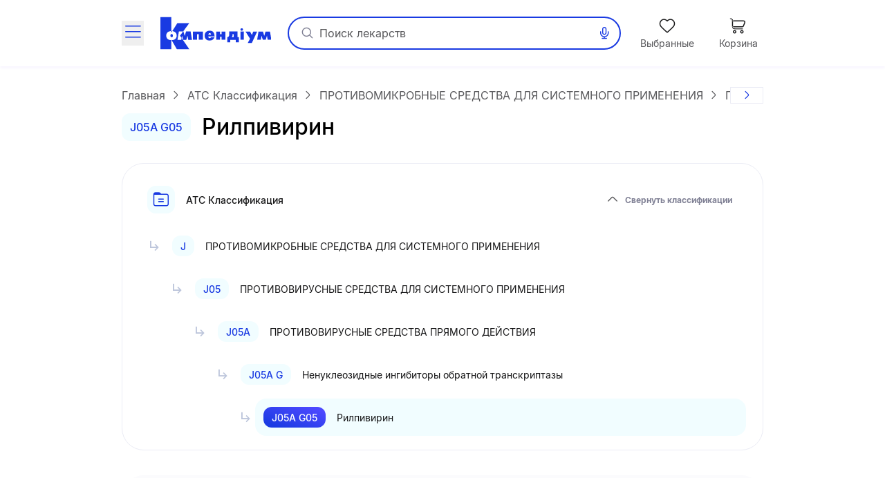

--- FILE ---
content_type: text/html;charset=utf-8
request_url: https://compendium.com.ua/atc/j05ag05/
body_size: 36168
content:
<!DOCTYPE html><html  lang="ru" data-capo=""><head><meta charset="utf-8">
<meta name="viewport" content="width=device-width, initial-scale=1.0, maximum-scale=5.0, viewport-fit=cover">
<title>Рилпивирин : АТС Классификация : Справочник лекарственных препаратов Compendium | Compendium — справочник лекарственных препаратов</title>
<style> </style>
<style>@font-face{font-display:block;font-family:icomoon;font-style:normal;font-weight:400;src:url(/fonts/icomoon/icomoon.eot?e32yig);src:url(/fonts/icomoon/icomoon.eot?e32yig#iefix) format("embedded-opentype"),url(/fonts/icomoon/icomoon.woff2?e32yig) format("woff2"),url(/fonts/icomoon/icomoon.ttf?e32yig) format("truetype"),url(/fonts/icomoon/icomoon.woff?e32yig) format("woff"),url(/fonts/icomoon/icomoon.svg?e32yig#icomoon) format("svg")}[class*=" icon-"],[class^=icon-]{font-family:icomoon!important;speak:never;font-style:normal;font-variant:normal;font-weight:400;line-height:1;text-transform:none;-webkit-font-smoothing:antialiased;-moz-osx-font-smoothing:grayscale}.icon-link:before{content:"\e965"}.icon-prescriptions:before{content:"\e962"}.icon-pill:before{content:"\e963"}.icon-book:before{content:"\e964"}.icon-cart-map:before{content:"\e961"}.icon-message:before{content:"\e960"}.icon-wifi:before{content:"\e95e"}.icon-wifi-slash:before{content:"\e95f"}.icon-cart-thin:before{content:"\e95d"}.icon-wavy-help:before{color:#808195;content:"\e95a"}.icon-exit:before{content:"\e95c"}.icon-cart-1:before{content:"\e95b"}.icon-world:before{content:"\e956"}.icon-arrow-left-up:before{content:"\e959"}.icon-google-play:before{content:"\e957"}.icon-apple:before{content:"\e958"}.icon-checkmark-circle:before{content:"\e955"}.icon-expand-content:before{content:"\e954"}.icon-tag:before{content:"\e953"}.icon-folder-doc:before{content:"\e952"}.icon-minus-in-circle:before{content:"\e94e"}.icon-plus-in-circle:before{content:"\e94f"}.icon-default-image:before{content:"\e951"}.icon-grade:before{content:"\e950"}.icon-down-rigth-arrow:before{content:"\e94d"}.icon-edit:before{content:"\e93e"}.icon-menu-tb-28:before{content:"\e93f"}.icon-order-28:before{content:"\e940"}.icon-eye-28:before{content:"\e941"}.icon-catalog-28:before{content:"\e942"}.icon-menu-28:before{content:"\e943"}.icon-catalog-icon-28:before{content:"\e944"}.icon-heart-28:before{content:"\e945"}.icon-cart-28:before{content:"\e946"}.icon-home-28:before{content:"\e947"}.icon-menu-tb-32:before{content:"\e948"}.icon-fold-32:before{content:"\e949"}.icon-calc-32:before{content:"\e94a"}.icon-lib-32:before{content:"\e94b"}.icon-calendar-32:before{content:"\e94c"}.icon-like-fill:before{content:"\e925"}.icon-heart-fill:before{content:"\e924"}.icon-arrow-for-dropdown:before{content:"\e900"}.icon-arrow-back:before{content:"\e901"}.icon-arrow-down:before{content:"\e902"}.icon-arrow-next:before{content:"\e903"}.icon-arrow-sm-left:before{content:"\e904"}.icon-arrow-sm-right:before{content:"\e905"}.icon-arrow-up:before{content:"\e906"}.icon-atc-categories:before{content:"\e907"}.icon-bag-shopping:before{content:"\e908"}.icon-basic-sent:before{content:"\e909"}.icon-bookmark:before{content:"\e90a"}.icon-calendar:before{content:"\e90b"}.icon-cart:before{content:"\e90c"}.icon-catalog-icon:before{content:"\e90d"}.icon-catalog-icon2:before{content:"\e90e"}.icon-category:before{content:"\e90f"}.icon-close:before{content:"\e910"}.icon-coins:before{content:"\e911"}.icon-coins2:before{content:"\e912"}.icon-delete:before{content:"\e913"}.icon-doctor:before{content:"\e914"}.icon-eye:before{content:"\e915"}.icon-eye-slash:before{content:"\e916"}.icon-facebook:before{content:"\e917"}.icon-facebook2:before{content:"\e918"}.icon-filter:before{content:"\e919"}.icon-geolocation:before{content:"\e91a"}.icon-heart:before{content:"\e91b"}.icon-home:before{content:"\e91c"}.icon-info:before{content:"\e91d"}.icon-language2:before{content:"\e91e"}.icon-like:before{content:"\e91f"}.icon-list-filled:before{content:"\e920"}.icon-list2:before{content:"\e921"}.icon-location:before{content:"\e922"}.icon-location-filled:before{content:"\e923"}.icon-mail:before{content:"\e926"}.icon-map-location:before{content:"\e927"}.icon-map-pin:before{content:"\e928"}.icon-menu_new:before{content:"\e929"}.icon-microphone:before{content:"\e92a"}.icon-minus:before{content:"\e92b"}.icon-more:before{content:"\e92c"}.icon-order:before{content:"\e92d"}.icon-order2:before{content:"\e92e"}.icon-pharmacy:before{content:"\e92f"}.icon-phone:before{content:"\e930"}.icon-plus:before{content:"\e931"}.icon-route:before{content:"\e932"}.icon-search:before{content:"\e933"}.icon-share:before{content:"\e934"}.icon-sorting:before{content:"\e935"}.icon-speak:before{content:"\e936"}.icon-speaker:before{content:"\e937"}.icon-squares-filled:before{content:"\e938"}.icon-tick:before{content:"\e939"}.icon-tick-in-circle:before{content:"\e93a"}.icon-time-success:before{content:"\e93b"}.icon-user2:before{content:"\e93c"}.icon-wallet:before{content:"\e93d"}@font-face{font-display:swap;font-family:Inter;font-style:normal;font-weight:700;src:url(/fonts/inter/Inter-Bold.eot);src:url(/fonts/inter/Inter-Bold.eot?#iefix) format("embedded-opentype"),url(/fonts/inter/Inter-Bold.woff2) format("woff2"),url(/fonts/inter/Inter-Bold.woff) format("woff"),url(/fonts/inter/Inter-Bold.ttf) format("truetype")}@font-face{font-display:swap;font-family:Inter;font-style:normal;font-weight:400;src:url(/fonts/inter/Inter-Regular.eot);src:url(/fonts/inter/Inter-Regular.eot?#iefix) format("embedded-opentype"),url(/fonts/inter/Inter-Regular.woff2) format("woff2"),url(/fonts/inter/Inter-Regular.woff) format("woff"),url(/fonts/inter/Inter-Regular.ttf) format("truetype")}@font-face{font-display:swap;font-family:Inter;font-style:normal;font-weight:500;src:url(/fonts/inter/Inter-Medium.eot);src:url(/fonts/inter/Inter-Medium.eot?#iefix) format("embedded-opentype"),url(/fonts/inter/Inter-Medium.woff2) format("woff2"),url(/fonts/inter/Inter-Medium.woff) format("woff"),url(/fonts/inter/Inter-Medium.ttf) format("truetype")}*,:after,:before{--tw-border-spacing-x:0;--tw-border-spacing-y:0;--tw-translate-x:0;--tw-translate-y:0;--tw-rotate:0;--tw-skew-x:0;--tw-skew-y:0;--tw-scale-x:1;--tw-scale-y:1;--tw-pan-x: ;--tw-pan-y: ;--tw-pinch-zoom: ;--tw-scroll-snap-strictness:proximity;--tw-gradient-from-position: ;--tw-gradient-via-position: ;--tw-gradient-to-position: ;--tw-ordinal: ;--tw-slashed-zero: ;--tw-numeric-figure: ;--tw-numeric-spacing: ;--tw-numeric-fraction: ;--tw-ring-inset: ;--tw-ring-offset-width:0px;--tw-ring-offset-color:#fff;--tw-ring-color:rgba(59,130,246,.5);--tw-ring-offset-shadow:0 0 #0000;--tw-ring-shadow:0 0 #0000;--tw-shadow:0 0 #0000;--tw-shadow-colored:0 0 #0000;--tw-blur: ;--tw-brightness: ;--tw-contrast: ;--tw-grayscale: ;--tw-hue-rotate: ;--tw-invert: ;--tw-saturate: ;--tw-sepia: ;--tw-drop-shadow: ;--tw-backdrop-blur: ;--tw-backdrop-brightness: ;--tw-backdrop-contrast: ;--tw-backdrop-grayscale: ;--tw-backdrop-hue-rotate: ;--tw-backdrop-invert: ;--tw-backdrop-opacity: ;--tw-backdrop-saturate: ;--tw-backdrop-sepia: ;--tw-contain-size: ;--tw-contain-layout: ;--tw-contain-paint: ;--tw-contain-style: }::backdrop{--tw-border-spacing-x:0;--tw-border-spacing-y:0;--tw-translate-x:0;--tw-translate-y:0;--tw-rotate:0;--tw-skew-x:0;--tw-skew-y:0;--tw-scale-x:1;--tw-scale-y:1;--tw-pan-x: ;--tw-pan-y: ;--tw-pinch-zoom: ;--tw-scroll-snap-strictness:proximity;--tw-gradient-from-position: ;--tw-gradient-via-position: ;--tw-gradient-to-position: ;--tw-ordinal: ;--tw-slashed-zero: ;--tw-numeric-figure: ;--tw-numeric-spacing: ;--tw-numeric-fraction: ;--tw-ring-inset: ;--tw-ring-offset-width:0px;--tw-ring-offset-color:#fff;--tw-ring-color:rgba(59,130,246,.5);--tw-ring-offset-shadow:0 0 #0000;--tw-ring-shadow:0 0 #0000;--tw-shadow:0 0 #0000;--tw-shadow-colored:0 0 #0000;--tw-blur: ;--tw-brightness: ;--tw-contrast: ;--tw-grayscale: ;--tw-hue-rotate: ;--tw-invert: ;--tw-saturate: ;--tw-sepia: ;--tw-drop-shadow: ;--tw-backdrop-blur: ;--tw-backdrop-brightness: ;--tw-backdrop-contrast: ;--tw-backdrop-grayscale: ;--tw-backdrop-hue-rotate: ;--tw-backdrop-invert: ;--tw-backdrop-opacity: ;--tw-backdrop-saturate: ;--tw-backdrop-sepia: ;--tw-contain-size: ;--tw-contain-layout: ;--tw-contain-paint: ;--tw-contain-style: }

/*! tailwindcss v3.4.16 | MIT License | https://tailwindcss.com*/*,:after,:before{border:0 solid #e5e7eb;box-sizing:border-box}:after,:before{--tw-content:""}:host,html{line-height:1.5;-webkit-text-size-adjust:100%;font-family:Inter,ui-sans-serif,system-ui,sans-serif,Apple Color Emoji,Segoe UI Emoji,Segoe UI Symbol,Noto Color Emoji;font-feature-settings:normal;font-variation-settings:normal;-moz-tab-size:4;-o-tab-size:4;tab-size:4;-webkit-tap-highlight-color:transparent}body{line-height:inherit;margin:0}hr{border-top-width:1px;color:inherit;height:0}abbr:where([title]){-webkit-text-decoration:underline dotted;text-decoration:underline dotted}h1,h2,h3,h4,h5,h6{font-size:inherit;font-weight:inherit}a{color:inherit;text-decoration:inherit}b,strong{font-weight:bolder}code,kbd,pre,samp{font-family:ui-monospace,SFMono-Regular,Menlo,Monaco,Consolas,Liberation Mono,Courier New,monospace;font-feature-settings:normal;font-size:1em;font-variation-settings:normal}small{font-size:80%}sub,sup{font-size:75%;line-height:0;position:relative;vertical-align:baseline}sub{bottom:-.25em}sup{top:-.5em}table{border-collapse:collapse;border-color:inherit;text-indent:0}button,input,optgroup,select,textarea{color:inherit;font-family:inherit;font-feature-settings:inherit;font-size:100%;font-variation-settings:inherit;font-weight:inherit;letter-spacing:inherit;line-height:inherit;margin:0;padding:0}button,select{text-transform:none}button,input:where([type=button]),input:where([type=reset]),input:where([type=submit]){-webkit-appearance:button;background-color:transparent;background-image:none}:-moz-focusring{outline:auto}:-moz-ui-invalid{box-shadow:none}progress{vertical-align:baseline}::-webkit-inner-spin-button,::-webkit-outer-spin-button{height:auto}[type=search]{-webkit-appearance:textfield;outline-offset:-2px}::-webkit-search-decoration{-webkit-appearance:none}::-webkit-file-upload-button{-webkit-appearance:button;font:inherit}summary{display:list-item}blockquote,dd,dl,figure,h1,h2,h3,h4,h5,h6,hr,p,pre{margin:0}fieldset{margin:0}fieldset,legend{padding:0}menu,ol,ul{list-style:none;margin:0;padding:0}dialog{padding:0}textarea{resize:vertical}input::-moz-placeholder,textarea::-moz-placeholder{color:#9ca3af;opacity:1}input::placeholder,textarea::placeholder{color:#9ca3af;opacity:1}[role=button],button{cursor:pointer}:disabled{cursor:default}audio,canvas,embed,iframe,img,object,svg,video{display:block;vertical-align:middle}img,video{height:auto;max-width:100%}[hidden]:where(:not([hidden=until-found])){display:none}.container{margin-left:auto;margin-right:auto;padding-left:20px;padding-right:20px;width:100%}@media (min-width:640px){.container{max-width:640px}}@media (min-width:712px){.container{max-width:712px}}@media (min-width:968px){.container{max-width:968px}}@media (min-width:1328px){.container{max-width:1328px}}.blue-gradient{background-image:linear-gradient(19.94deg,#1b3be3 14.18%,#4d49ff 87.73%)}.light-blue-gradient{background-image:linear-gradient(180deg,#f9ffff,#f2f3ff)}.light-purple-gradient{background-image:linear-gradient(180deg,#edfefd,#e2e3ff 96.43%)}.yellow-gradient{background-image:linear-gradient(180deg,#ffffe9,#feffb6)}.gray-gradient{background-image:linear-gradient(180deg,#f9f9fb,#f0f6f8 99.18%)}.header-shadow{box-shadow:0 2px 4px 0 #4b0cff0d}.navigation-menu-shadow{box-shadow:0 -2px 8px 0 #0000000f}.toast-shadow{box-shadow:0 8px 32px 0 #0000b21a;}.accent-shadow{box-shadow:0 3px 8px 0 #03091a0d}.price-list-container{padding-left:1.25rem;padding-right:1.25rem}@media (min-width:712px){.price-list-container{padding-left:1.5rem;padding-right:1.5rem}}.pointer-events-none{pointer-events:none}.pointer-events-auto{pointer-events:auto}.visible{visibility:visible}.invisible{visibility:hidden}.collapse{visibility:collapse}.\!static{position:static!important}.static{position:static}.fixed{position:fixed}.absolute{position:absolute}.relative{position:relative}.sticky{position:sticky}.inset-0{inset:0}.inset-x-5{left:1.25rem;right:1.25rem}.\!bottom-0{bottom:0!important}.-left-1{left:-.25rem}.-left-2{left:-.5rem}.-right-2{right:-.5rem}.-top-2{top:-.5rem}.-top-\[11px\]{top:-11px}.-top-\[13px\]{top:-13px}.bottom-0{bottom:0}.bottom-1\/2{bottom:50%}.bottom-12{bottom:3rem}.bottom-4{bottom:1rem}.bottom-6{bottom:1.5rem}.bottom-\[-1px\]{bottom:-1px}.bottom-\[1px\]{bottom:1px}.bottom-\[62px\]{bottom:62px}.bottom-full{bottom:100%}.left-0{left:0}.left-1\/2{left:50%}.left-2{left:.5rem}.left-3{left:.75rem}.left-3\/4{left:75%}.left-4{left:1rem}.left-5{left:1.25rem}.left-\[100\%\]{left:100%}.left-\[1px\]{left:1px}.left-\[20px\]{left:20px}.left-\[31px\]{left:31px}.left-\[63\%\]{left:63%}.left-\[var\(14px\)\]{left:var(14px)}.left-auto{left:auto}.right-0{right:0}.right-1{right:.25rem}.right-11{right:2.75rem}.right-2{right:.5rem}.right-3{right:.75rem}.right-4{right:1rem}.right-\[22px\]{right:22px}.right-\[2px\]{right:2px}.right-\[3px\]{right:3px}.right-\[42px\]{right:42px}.right-\[6px\]{right:6px}.top-0{top:0}.top-1{top:.25rem}.top-1\/2{top:50%}.top-3{top:.75rem}.top-4{top:1rem}.top-6{top:1.5rem}.top-\[--full-header-height\]{top:var(--full-header-height)}.top-\[-5px\]{top:-5px}.top-\[100\%\]{top:100%}.top-\[1px\]{top:1px}.top-\[30\%\]{top:30%}.top-\[60px\]{top:60px}.top-\[64px\]{top:64px}.top-\[6px\]{top:6px}.top-\[calc\(var\(--full-header-height\)-1rem\)\]{top:calc(var(--full-header-height) - 1rem)}.top-\[calc\(var\(--full-sticky-height\)\+1rem\)\]{top:calc(var(--full-sticky-height) + 1rem)}.top-\[calc\(var\(--header-height\)\+1rem\)\]{top:calc(var(--header-height) + 1rem)}.top-\[calc\(var\(--header-height\)\+50px\)\]{top:calc(var(--header-height) + 50px)}.top-\[calc\(var\(--header-height\)-1rem\)\]{top:calc(var(--header-height) - 1rem)}.top-\[var\(--full-header-height\)\]{top:var(--full-header-height)}.top-full{top:100%}.\!z-30{z-index:30!important}.\!z-\[9\]{z-index:9!important}.-z-10{z-index:-10}.-z-\[1\]{z-index:-1}.z-10{z-index:10}.z-20{z-index:20}.z-50{z-index:50}.z-\[0\]{z-index:0}.z-\[1000\]{z-index:1000}.z-\[100\]{z-index:100}.z-\[101\]{z-index:101}.z-\[109\]{z-index:109}.z-\[110\]{z-index:110}.z-\[1110\]{z-index:1110}.z-\[1111\]{z-index:1111}.z-\[111\]{z-index:111}.z-\[1\]{z-index:1}.z-\[21\]{z-index:21}.z-\[401\]{z-index:401}.z-\[888\]{z-index:888}.z-\[999\]{z-index:999}.z-\[99\]{z-index:99}.order-1{order:1}.float-right{float:right}.clear-both{clear:both}.\!m-0{margin:0!important}.m-0{margin:0}.\!mx-0{margin-left:0!important;margin-right:0!important}.\!mx-1{margin-left:.25rem!important;margin-right:.25rem!important}.\!my-9{margin-bottom:2.25rem!important;margin-top:2.25rem!important}.-mx-1\.5{margin-left:-.375rem;margin-right:-.375rem}.-mx-3{margin-left:-.75rem;margin-right:-.75rem}.-mx-4{margin-left:-1rem;margin-right:-1rem}.-mx-5{margin-left:-1.25rem;margin-right:-1.25rem}.-mx-\[5px\]{margin-left:-5px;margin-right:-5px}.mx-0{margin-left:0;margin-right:0}.mx-1{margin-left:.25rem;margin-right:.25rem}.mx-12{margin-left:3rem;margin-right:3rem}.mx-2{margin-left:.5rem;margin-right:.5rem}.mx-3{margin-left:.75rem;margin-right:.75rem}.mx-4{margin-left:1rem;margin-right:1rem}.mx-5{margin-left:1.25rem;margin-right:1.25rem}.mx-\[2px\]{margin-left:2px;margin-right:2px}.mx-auto{margin-left:auto;margin-right:auto}.my-10{margin-bottom:2.5rem;margin-top:2.5rem}.my-2{margin-bottom:.5rem;margin-top:.5rem}.my-3{margin-bottom:.75rem;margin-top:.75rem}.my-4{margin-bottom:1rem;margin-top:1rem}.my-5{margin-bottom:1.25rem;margin-top:1.25rem}.my-6{margin-bottom:1.5rem;margin-top:1.5rem}.my-8{margin-bottom:2rem;margin-top:2rem}.my-9{margin-bottom:2.25rem;margin-top:2.25rem}.my-\[10px\]{margin-bottom:10px;margin-top:10px}.my-\[24px\]{margin-bottom:24px;margin-top:24px}.\!mb-0{margin-bottom:0!important}.\!mb-6{margin-bottom:1.5rem!important}.\!ml-0{margin-left:0!important}.\!mr-0{margin-right:0!important}.\!mt-0{margin-top:0!important}.\!mt-6{margin-top:1.5rem!important}.-mb-1{margin-bottom:-.25rem}.-mb-\[1px\]{margin-bottom:-1px}.-mb-\[calc\(var\(--header-height\)\)\]{margin-bottom:calc(var(--header-height)*-1)}.-ml-12{margin-left:-3rem}.-ml-3{margin-left:-.75rem}.-ml-5{margin-left:-1.25rem}.-mr-2{margin-right:-.5rem}.-mr-4{margin-right:-1rem}.-mr-5{margin-right:-1.25rem}.-mr-\[1px\]{margin-right:-1px}.-mr-\[4px\]{margin-right:-4px}.-mt-1{margin-top:-.25rem}.-mt-6{margin-top:-1.5rem}.-mt-\[1px\]{margin-top:-1px}.mb-0{margin-bottom:0}.mb-1{margin-bottom:.25rem}.mb-1\.5{margin-bottom:.375rem}.mb-10{margin-bottom:2.5rem}.mb-12{margin-bottom:3rem}.mb-2{margin-bottom:.5rem}.mb-3{margin-bottom:.75rem}.mb-4{margin-bottom:1rem}.mb-5{margin-bottom:1.25rem}.mb-6{margin-bottom:1.5rem}.mb-7{margin-bottom:1.75rem}.mb-8{margin-bottom:2rem}.mb-9{margin-bottom:2.25rem}.mb-\[-1px\]{margin-bottom:-1px}.mb-\[18px\]{margin-bottom:18px}.mb-\[2px\]{margin-bottom:2px}.mb-\[32px\]{margin-bottom:32px}.mb-\[40px\]{margin-bottom:40px}.mb-\[42px\]{margin-bottom:42px}.mb-\[44px\]{margin-bottom:44px}.mb-\[54px\]{margin-bottom:54px}.mb-\[5px\]{margin-bottom:5px}.mb-\[63px\]{margin-bottom:63px}.ml-0{margin-left:0}.ml-1{margin-left:.25rem}.ml-12{margin-left:3rem}.ml-2{margin-left:.5rem}.ml-3{margin-left:.75rem}.ml-4{margin-left:1rem}.ml-5{margin-left:1.25rem}.ml-6{margin-left:1.5rem}.ml-9{margin-left:2.25rem}.ml-\[-1px\]{margin-left:-1px}.ml-\[-4px\]{margin-left:-4px}.ml-\[10px\]{margin-left:10px}.ml-\[2px\]{margin-left:2px}.ml-\[50px\]{margin-left:50px}.ml-\[6px\]{margin-left:6px}.ml-\[var\(--aside-sticky-nav-space\)\]{margin-left:var(--aside-sticky-nav-space)}.ml-auto{margin-left:auto}.mr-0{margin-right:0}.mr-1{margin-right:.25rem}.mr-1\.5{margin-right:.375rem}.mr-10{margin-right:2.5rem}.mr-2{margin-right:.5rem}.mr-3{margin-right:.75rem}.mr-4{margin-right:1rem}.mr-5{margin-right:1.25rem}.mr-6{margin-right:1.5rem}.mr-9{margin-right:2.25rem}.mr-\[10px\]{margin-right:10px}.mr-\[2px\]{margin-right:2px}.mr-\[48px\]{margin-right:48px}.mr-\[6px\]{margin-right:6px}.mr-auto{margin-right:auto}.mt-0{margin-top:0}.mt-1{margin-top:.25rem}.mt-10{margin-top:2.5rem}.mt-12{margin-top:3rem}.mt-2{margin-top:.5rem}.mt-2\.5{margin-top:.625rem}.mt-3{margin-top:.75rem}.mt-4{margin-top:1rem}.mt-5{margin-top:1.25rem}.mt-6{margin-top:1.5rem}.mt-8{margin-top:2rem}.mt-9{margin-top:2.25rem}.mt-\[-1px\]{margin-top:-1px}.mt-\[-2px\]{margin-top:-2px}.mt-\[-4px\]{margin-top:-4px}.mt-\[10px\]{margin-top:10px}.mt-\[18px\]{margin-top:18px}.mt-\[20px\]{margin-top:20px}.mt-\[2px\]{margin-top:2px}.mt-\[48px\]{margin-top:48px}.mt-\[6px\]{margin-top:6px}.mt-auto{margin-top:auto}.\!line-clamp-1{display:-webkit-box!important;overflow:hidden!important;-webkit-box-orient:vertical!important;-webkit-line-clamp:1!important}.line-clamp-1{-webkit-line-clamp:1}.line-clamp-1,.line-clamp-2{display:-webkit-box;overflow:hidden;-webkit-box-orient:vertical}.line-clamp-2{-webkit-line-clamp:2}.line-clamp-3{-webkit-line-clamp:3}.line-clamp-3,.line-clamp-4{display:-webkit-box;overflow:hidden;-webkit-box-orient:vertical}.line-clamp-4{-webkit-line-clamp:4}.line-clamp-6{display:-webkit-box;overflow:hidden;-webkit-box-orient:vertical;-webkit-line-clamp:6}.\!block{display:block!important}.block{display:block}.inline-block{display:inline-block}.inline{display:inline}.flex{display:flex}.\!inline-flex{display:inline-flex!important}.inline-flex{display:inline-flex}.table{display:table}.grid{display:grid}.\!hidden{display:none!important}.hidden{display:none}.aspect-video{aspect-ratio:16/9}.\!h-\[42px\]{height:42px!important}.\!h-\[65px\]{height:65px!important}.\!h-auto{height:auto!important}.h-0\.5{height:.125rem}.h-1{height:.25rem}.h-10{height:2.5rem}.h-11{height:2.75rem}.h-12{height:3rem}.h-14{height:3.5rem}.h-16{height:4rem}.h-2{height:.5rem}.h-20{height:5rem}.h-3{height:.75rem}.h-4{height:1rem}.h-5{height:1.25rem}.h-6{height:1.5rem}.h-7{height:1.75rem}.h-8{height:2rem}.h-\[100px\]{height:100px}.h-\[112px\]{height:112px}.h-\[11px\]{height:11px}.h-\[132px\]{height:132px}.h-\[146px\]{height:146px}.h-\[150px\]{height:150px}.h-\[160px\]{height:160px}.h-\[180px\]{height:180px}.h-\[200px\]{height:200px}.h-\[200vh\]{height:200vh}.h-\[214px\]{height:214px}.h-\[25px\]{height:25px}.h-\[260px\]{height:260px}.h-\[26px\]{height:26px}.h-\[27px\]{height:27px}.h-\[280px\]{height:280px}.h-\[29px\]{height:29px}.h-\[2px\]{height:2px}.h-\[31px\]{height:31px}.h-\[32px\]{height:32px}.h-\[35px\]{height:35px}.h-\[39px\]{height:39px}.h-\[40px\]{height:40px}.h-\[42px\]{height:42px}.h-\[44px\]{height:44px}.h-\[45px\]{height:45px}.h-\[48px\]{height:48px}.h-\[52px\]{height:52px}.h-\[54px\]{height:54px}.h-\[56px\]{height:56px}.h-\[60px\]{height:60px}.h-\[64px\]{height:64px}.h-\[68px\]{height:68px}.h-\[6px\]{height:6px}.h-\[74px\]{height:74px}.h-\[80\%\]{height:80%}.h-\[96px\]{height:96px}.h-\[calc\(100\%\+1rem\)\]{height:calc(100% + 1rem)}.h-\[calc\(100dvh-64px\)\]{height:calc(100dvh - 64px)}.h-\[calc\(100dvh-64px-var\(--navigation-panel\)\)\]{height:calc(100dvh - 64px - var(--navigation-panel))}.h-\[calc\(100vh-1rem-var\(--full-header-height\)\)\]{height:calc(100vh - 1rem - var(--full-header-height))}.h-\[calc\(100vh-1rem-var\(--header-height\)\)\]{height:calc(100vh - 1rem - var(--header-height))}.h-\[calc\(100vh-64px\)\]{height:calc(100vh - 64px)}.h-\[calc\(100vh-64px-var\(--navigation-panel\)\)\]{height:calc(100vh - 64px - var(--navigation-panel))}.h-\[calc\(100vh-var\(--full-header-height\)\)\]{height:calc(100vh - var(--full-header-height))}.h-\[calc\(100vh-var\(--navigation-panel\)-var\(--header-height\)\)\]{height:calc(100vh - var(--navigation-panel) - var(--header-height))}.h-\[calc\(theme\(height\.screen-dvh\)-56px\)\]{height:calc(100dvh - 56px)}.h-\[var\(--sticky-tab-height\)\]{height:var(--sticky-tab-height)}.h-\[var\(--top-header-height\)\]{height:var(--top-header-height)}.h-auto{height:auto}.h-fit{height:-moz-fit-content;height:fit-content}.h-full{height:100%}.h-screen{height:100vh}.max-h-\[100dvh\]{max-height:100dvh}.max-h-\[1080px\]{max-height:1080px}.max-h-\[120px\]{max-height:120px}.max-h-\[140px\]{max-height:140px}.max-h-\[168px\]{max-height:168px}.max-h-\[236px\]{max-height:236px}.max-h-\[32px\]{max-height:32px}.max-h-\[330px\]{max-height:330px}.max-h-\[350px\]{max-height:350px}.max-h-\[442px\]{max-height:442px}.max-h-\[524px\]{max-height:524px}.max-h-\[870px\]{max-height:870px}.max-h-\[90px\]{max-height:90px}.max-h-\[calc\(100vh-64px-var\(--navigation-panel\)\)\]{max-height:calc(100vh - 64px - var(--navigation-panel))}.max-h-\[calc\(100vh-var\(--full-header-height\)-16px\)\]{max-height:calc(100vh - var(--full-header-height) - 16px)}.max-h-\[calc\(100vh-var\(--full-header-height\)-48px\)\]{max-height:calc(100vh - var(--full-header-height) - 48px)}.max-h-\[calc\(100vh-var\(--full-sticky-height\)-3rem\)\]{max-height:calc(100vh - var(--full-sticky-height) - 3rem)}.max-h-\[calc\(100vh-var\(--header-height\)\+100px\)\]{max-height:calc(100vh - var(--header-height) + 100px)}.max-h-\[calc\(100vh-var\(--header-height\)-3rem\)\]{max-height:calc(100vh - var(--header-height) - 3rem)}.max-h-screen{max-height:100vh}.min-h-0{min-height:0}.min-h-12{min-height:3rem}.min-h-14{min-height:3.5rem}.min-h-16{min-height:4rem}.min-h-\[100px\]{min-height:100px}.min-h-\[120px\]{min-height:120px}.min-h-\[168px\]{min-height:168px}.min-h-\[180px\]{min-height:180px}.min-h-\[18px\]{min-height:18px}.min-h-\[30px\]{min-height:30px}.min-h-\[320px\]{min-height:320px}.min-h-\[33px\]{min-height:33px}.min-h-\[42px\]{min-height:42px}.min-h-\[56px\]{min-height:56px}.min-h-\[64px\]{min-height:64px}.\!w-1\/2{width:50%!important}.\!w-\[145px\]{width:145px!important}.\!w-\[228px\]{width:228px!important}.\!w-\[465px\]{width:465px!important}.\!w-\[50\%\]{width:50%!important}.\!w-auto{width:auto!important}.\!w-fit{width:-moz-fit-content!important;width:fit-content!important}.\!w-full{width:100%!important}.w-0\.5{width:.125rem}.w-1{width:.25rem}.w-1\/2{width:50%}.w-1\/3{width:33.333333%}.w-10{width:2.5rem}.w-12{width:3rem}.w-14{width:3.5rem}.w-16{width:4rem}.w-2{width:.5rem}.w-20{width:5rem}.w-3{width:.75rem}.w-4{width:1rem}.w-5{width:1.25rem}.w-6{width:1.5rem}.w-7{width:1.75rem}.w-8{width:2rem}.w-80{width:20rem}.w-\[100px\]{width:100px}.w-\[100vw\]{width:100vw}.w-\[108px\]{width:108px}.w-\[113px\]{width:113px}.w-\[114px\]{width:114px}.w-\[11px\]{width:11px}.w-\[130px\]{width:130px}.w-\[132px\]{width:132px}.w-\[136px\]{width:136px}.w-\[142px\]{width:142px}.w-\[148px\]{width:148px}.w-\[150px\]{width:150px}.w-\[160px\]{width:160px}.w-\[180px\]{width:180px}.w-\[183px\]{width:183px}.w-\[18px\]{width:18px}.w-\[1px\]{width:1px}.w-\[210px\]{width:210px}.w-\[220px\]{width:220px}.w-\[232px\]{width:232px}.w-\[248px\]{width:248px}.w-\[256px\]{width:256px}.w-\[260px\]{width:260px}.w-\[26px\]{width:26px}.w-\[27px\]{width:27px}.w-\[280px\]{width:280px}.w-\[2px\]{width:2px}.w-\[30px\]{width:30px}.w-\[320px\]{width:320px}.w-\[322px\]{width:322px}.w-\[348px\]{width:348px}.w-\[378px\]{width:378px}.w-\[40px\]{width:40px}.w-\[420px\]{width:420px}.w-\[42px\]{width:42px}.w-\[44px\]{width:44px}.w-\[48px\]{width:48px}.w-\[54px\]{width:54px}.w-\[56px\]{width:56px}.w-\[60px\]{width:60px}.w-\[64px\]{width:64px}.w-\[68px\]{width:68px}.w-\[6px\]{width:6px}.w-\[90\%\]{width:90%}.w-\[96px\]{width:96px}.w-\[calc\(100\%\+8px\*2\)\]{width:calc(100% + 16px)}.w-\[calc\(100\%-\(14\%\*2\)\)\]{width:72%}.w-\[calc\(100\%-\(17\%\*2\)\)\]{width:66%}.w-\[calc\(100\%-14px\*2\)\]{width:calc(100% - 28px)}.w-auto{width:auto}.w-fit{width:-moz-fit-content;width:fit-content}.w-full{width:100%}.w-max{width:-moz-max-content;width:max-content}.w-screen{width:100vw}.min-w-0{min-width:0}.min-w-10{min-width:2.5rem}.min-w-14{min-width:3.5rem}.min-w-4{min-width:1rem}.min-w-5{min-width:1.25rem}.min-w-8{min-width:2rem}.min-w-\[100px\]{min-width:100px}.min-w-\[120px\]{min-width:120px}.min-w-\[136px\]{min-width:136px}.min-w-\[150px\]{min-width:150px}.min-w-\[160px\]{min-width:160px}.min-w-\[168px\]{min-width:168px}.min-w-\[180px\]{min-width:180px}.min-w-\[200px\]{min-width:200px}.min-w-\[330px\]{min-width:330px}.min-w-\[54px\]{min-width:54px}.min-w-\[64px\]{min-width:64px}.min-w-\[70px\]{min-width:70px}.min-w-\[var\(--aside-sticky-nav-width\)\]{min-width:var(--aside-sticky-nav-width)}.min-w-fit{min-width:-moz-fit-content;min-width:fit-content}.min-w-full{min-width:100%}.max-w-\[100wv\]{max-width:100wv}.max-w-\[1072px\]{max-width:1072px}.max-w-\[120px\]{max-width:120px}.max-w-\[140px\]{max-width:140px}.max-w-\[168px\]{max-width:168px}.max-w-\[240px\]{max-width:240px}.max-w-\[280px\]{max-width:280px}.max-w-\[320px\]{max-width:320px}.max-w-\[360px\]{max-width:360px}.max-w-\[400px\]{max-width:400px}.max-w-\[442px\]{max-width:442px}.max-w-\[500px\]{max-width:500px}.max-w-\[524px\]{max-width:524px}.max-w-\[75\%\]{max-width:75%}.max-w-\[calc\(100\%-44px\)\]{max-width:calc(100% - 44px)}.max-w-full{max-width:100%}.flex-1{flex:1 1 0%}.flex-none{flex:none}.flex-shrink-0{flex-shrink:0}.shrink{flex-shrink:1}.shrink-0{flex-shrink:0}.grow{flex-grow:1}.basis-0{flex-basis:0px}.origin-center{transform-origin:center}.-translate-x-1\/2{--tw-translate-x:-50%}.-translate-x-1\/2,.-translate-y-1\/2{transform:translate(var(--tw-translate-x),var(--tw-translate-y)) rotate(var(--tw-rotate)) skewX(var(--tw-skew-x)) skewY(var(--tw-skew-y)) scaleX(var(--tw-scale-x)) scaleY(var(--tw-scale-y))}.-translate-y-1\/2{--tw-translate-y:-50%}.-translate-y-\[45\%\]{--tw-translate-y:-45%}.-translate-y-\[45\%\],.-translate-y-\[calc\(100\%\+6px\)\]{transform:translate(var(--tw-translate-x),var(--tw-translate-y)) rotate(var(--tw-rotate)) skewX(var(--tw-skew-x)) skewY(var(--tw-skew-y)) scaleX(var(--tw-scale-x)) scaleY(var(--tw-scale-y))}.-translate-y-\[calc\(100\%\+6px\)\]{--tw-translate-y:calc(-100% + -6px)}.-translate-y-full{--tw-translate-y:-100%}.-translate-y-full,.translate-x-1{transform:translate(var(--tw-translate-x),var(--tw-translate-y)) rotate(var(--tw-rotate)) skewX(var(--tw-skew-x)) skewY(var(--tw-skew-y)) scaleX(var(--tw-scale-x)) scaleY(var(--tw-scale-y))}.translate-x-1{--tw-translate-x:0.25rem}.translate-x-1\/2{--tw-translate-x:50%}.translate-x-1\/2,.translate-x-\[45\%\]{transform:translate(var(--tw-translate-x),var(--tw-translate-y)) rotate(var(--tw-rotate)) skewX(var(--tw-skew-x)) skewY(var(--tw-skew-y)) scaleX(var(--tw-scale-x)) scaleY(var(--tw-scale-y))}.translate-x-\[45\%\]{--tw-translate-x:45%}.translate-y-0{--tw-translate-y:0px}.-rotate-90,.translate-y-0{transform:translate(var(--tw-translate-x),var(--tw-translate-y)) rotate(var(--tw-rotate)) skewX(var(--tw-skew-x)) skewY(var(--tw-skew-y)) scaleX(var(--tw-scale-x)) scaleY(var(--tw-scale-y))}.-rotate-90{--tw-rotate:-90deg}.rotate-180{--tw-rotate:180deg}.rotate-180,.transform{transform:translate(var(--tw-translate-x),var(--tw-translate-y)) rotate(var(--tw-rotate)) skewX(var(--tw-skew-x)) skewY(var(--tw-skew-y)) scaleX(var(--tw-scale-x)) scaleY(var(--tw-scale-y))}.\!cursor-auto{cursor:auto!important}.cursor-auto{cursor:auto}.cursor-not-allowed{cursor:not-allowed}.cursor-pointer{cursor:pointer}.select-none{-webkit-user-select:none;-moz-user-select:none;user-select:none}.resize{resize:both}.list-disc{list-style-type:disc}.grid-flow-col{grid-auto-flow:column}.grid-rows-2{grid-template-rows:repeat(2,minmax(0,1fr))}.flex-row{flex-direction:row}.flex-row-reverse{flex-direction:row-reverse}.flex-col{flex-direction:column}.flex-col-reverse{flex-direction:column-reverse}.flex-wrap{flex-wrap:wrap}.flex-nowrap{flex-wrap:nowrap}.items-start{align-items:flex-start}.items-end{align-items:flex-end}.items-center{align-items:center}.justify-start{justify-content:flex-start}.justify-end{justify-content:flex-end}.justify-center{justify-content:center}.justify-between{justify-content:space-between}.gap-2{gap:.5rem}.gap-2\.5{gap:.625rem}.gap-x-4{-moz-column-gap:1rem;column-gap:1rem}.gap-y-3{row-gap:.75rem}.gap-y-\[10px\]{row-gap:10px}.self-end{align-self:flex-end}.overflow-auto{overflow:auto}.overflow-hidden{overflow:hidden}.overflow-x-auto{overflow-x:auto}.overflow-y-auto{overflow-y:auto}.overflow-x-hidden{overflow-x:hidden}.whitespace-nowrap{white-space:nowrap}.text-nowrap{text-wrap:nowrap}.\!rounded-3xl{border-radius:1.5rem!important}.\!rounded-\[40px\]{border-radius:40px!important}.\!rounded-\[48px\]{border-radius:48px!important}.\!rounded-none{border-radius:0!important}.\!rounded-xl{border-radius:.75rem!important}.rounded{border-radius:.25rem}.rounded-2xl{border-radius:1rem}.rounded-3xl{border-radius:1.5rem}.rounded-4xl{border-radius:2rem}.rounded-\[10px\]{border-radius:10px}.rounded-\[12px\]{border-radius:12px}.rounded-\[16px\]{border-radius:16px}.rounded-\[18px\]{border-radius:18px}.rounded-\[20px\]{border-radius:20px}.rounded-\[24px\]{border-radius:24px}.rounded-\[26px\]{border-radius:26px}.rounded-\[28px\]{border-radius:28px}.rounded-\[30px\]{border-radius:30px}.rounded-\[32px\]{border-radius:32px}.rounded-\[40px\]{border-radius:40px}.rounded-\[6px\]{border-radius:6px}.rounded-full{border-radius:9999px}.rounded-lg{border-radius:.5rem}.rounded-xl{border-radius:.75rem}.rounded-b-\[32px\]{border-bottom-left-radius:32px;border-bottom-right-radius:32px}.rounded-b-none{border-bottom-left-radius:0;border-bottom-right-radius:0}.rounded-t-3xl{border-top-left-radius:1.5rem;border-top-right-radius:1.5rem}.rounded-t-\[28px\]{border-top-left-radius:28px;border-top-right-radius:28px}.rounded-t-\[32px\]{border-top-left-radius:32px;border-top-right-radius:32px}.rounded-t-lg{border-top-left-radius:.5rem;border-top-right-radius:.5rem}.\!border-0{border-width:0!important}.\!border-2{border-width:2px!important}.border{border-width:1px}.border-0{border-width:0}.border-2{border-width:2px}.border-4{border-width:4px}.border-\[1px\]{border-width:1px}.border-\[2px\]{border-width:2px}.border-\[3px\]{border-width:3px}.border-\[4px\]{border-width:4px}.border-x{border-left-width:1px;border-right-width:1px}.border-y{border-top-width:1px}.border-b,.border-b-\[1px\],.border-y{border-bottom-width:1px}.border-b-\[6px\]{border-bottom-width:6px}.border-l{border-left-width:1px}.border-l-0{border-left-width:0}.border-r{border-right-width:1px}.border-t{border-top-width:1px}.border-t-0{border-top-width:0}.border-t-\[6px\]{border-top-width:6px}.border-dashed{border-style:dashed}.\!border-none{border-style:none!important}.border-none{border-style:none}.\!border-main-blue{--tw-border-opacity:1!important;border-color:rgb(25 58 226/var(--tw-border-opacity,1))!important}.border-\[\#D3DFE1\]{--tw-border-opacity:1;border-color:rgb(211 223 225/var(--tw-border-opacity,1))}.border-\[\#D4D8E1\]{--tw-border-opacity:1;border-color:rgb(212 216 225/var(--tw-border-opacity,1))}.border-\[\#E8ECF5\]{--tw-border-opacity:1;border-color:rgb(232 236 245/var(--tw-border-opacity,1))}.border-accent-bg{--tw-border-opacity:1;border-color:rgb(253 251 208/var(--tw-border-opacity,1))}.border-bg-primary{--tw-border-opacity:1;border-color:rgb(242 246 255/var(--tw-border-opacity,1))}.border-light-blue{--tw-border-opacity:1;border-color:rgb(241 253 255/var(--tw-border-opacity,1))}.border-light-gray{--tw-border-opacity:1;border-color:rgb(188 197 219/var(--tw-border-opacity,1))}.border-light-green{--tw-border-opacity:1;border-color:rgb(229 255 234/var(--tw-border-opacity,1))}.border-main-accent{--tw-border-opacity:1;border-color:rgb(255 103 31/var(--tw-border-opacity,1))}.border-main-blue{--tw-border-opacity:1;border-color:rgb(25 58 226/var(--tw-border-opacity,1))}.border-main-gray{--tw-border-opacity:1;border-color:rgb(128 129 149/var(--tw-border-opacity,1))}.border-main-red{--tw-border-opacity:1;border-color:rgb(214 39 39/var(--tw-border-opacity,1))}.border-main-stroke,.border-main-white{--tw-border-opacity:1;border-color:rgb(235 236 245/var(--tw-border-opacity,1))}.border-success{--tw-border-opacity:1;border-color:rgb(81 187 50/var(--tw-border-opacity,1))}.border-transparent{border-color:transparent}.border-white{--tw-border-opacity:1;border-color:rgb(255 255 255/var(--tw-border-opacity,1))}.\!bg-main-red{--tw-bg-opacity:1!important;background-color:rgb(214 39 39/var(--tw-bg-opacity,1))!important}.bg-\[\#0052F6\]{--tw-bg-opacity:1;background-color:rgb(0 82 246/var(--tw-bg-opacity,1))}.bg-\[\#D3DFE1\]{--tw-bg-opacity:1;background-color:rgb(211 223 225/var(--tw-bg-opacity,1))}.bg-\[\#D4D8E1\]{--tw-bg-opacity:1;background-color:rgb(212 216 225/var(--tw-bg-opacity,1))}.bg-\[\#D9D9D9\]{--tw-bg-opacity:1;background-color:rgb(217 217 217/var(--tw-bg-opacity,1))}.bg-\[\#E8ECF5\]{--tw-bg-opacity:1;background-color:rgb(232 236 245/var(--tw-bg-opacity,1))}.bg-\[\#ddd\]{--tw-bg-opacity:1;background-color:rgb(221 221 221/var(--tw-bg-opacity,1))}.bg-\[\#e5ffe9\]{--tw-bg-opacity:1;background-color:rgb(229 255 233/var(--tw-bg-opacity,1))}.bg-accent-bg{--tw-bg-opacity:1;background-color:rgb(253 251 208/var(--tw-bg-opacity,1))}.bg-accent-shadow-bg{--tw-bg-opacity:1;background-color:rgb(233 231 188/var(--tw-bg-opacity,1))}.bg-bg-primary{--tw-bg-opacity:1;background-color:rgb(242 246 255/var(--tw-bg-opacity,1))}.bg-bg2{--tw-bg-opacity:1;background-color:rgb(244 246 251/var(--tw-bg-opacity,1))}.bg-black{--tw-bg-opacity:1;background-color:rgb(0 0 0/var(--tw-bg-opacity,1))}.bg-blue-500{--tw-bg-opacity:1;background-color:rgb(59 130 246/var(--tw-bg-opacity,1))}.bg-danger{--tw-bg-opacity:1;background-color:rgb(189 48 40/var(--tw-bg-opacity,1))}.bg-light-blue{--tw-bg-opacity:1;background-color:rgb(241 253 255/var(--tw-bg-opacity,1))}.bg-light-blue-shadow-bg{--tw-bg-opacity:1;background-color:rgb(231 243 245/var(--tw-bg-opacity,1))}.bg-light-gray{--tw-bg-opacity:1;background-color:rgb(188 197 219/var(--tw-bg-opacity,1))}.bg-light-green{--tw-bg-opacity:1;background-color:rgb(229 255 234/var(--tw-bg-opacity,1))}.bg-light-red{--tw-bg-opacity:1;background-color:rgb(255 240 240/var(--tw-bg-opacity,1))}.bg-light-shadow-red{--tw-bg-opacity:1;background-color:rgb(235 220 220/var(--tw-bg-opacity,1))}.bg-main-accent{--tw-bg-opacity:1;background-color:rgb(255 103 31/var(--tw-bg-opacity,1))}.bg-main-black\/50{background-color:rgba(16,16,17,.5)}.bg-main-blue{--tw-bg-opacity:1;background-color:rgb(25 58 226/var(--tw-bg-opacity,1))}.bg-main-gray{--tw-bg-opacity:1;background-color:rgb(128 129 149/var(--tw-bg-opacity,1))}.bg-main-green{--tw-bg-opacity:1;background-color:rgb(26 169 40/var(--tw-bg-opacity,1))}.bg-main-red{--tw-bg-opacity:1;background-color:rgb(214 39 39/var(--tw-bg-opacity,1))}.bg-main-stroke{--tw-bg-opacity:1;background-color:rgb(235 236 245/var(--tw-bg-opacity,1))}.bg-success-light{--tw-bg-opacity:1;background-color:rgb(240 249 237/var(--tw-bg-opacity,1))}.bg-success-shadow-light{--tw-bg-opacity:1;background-color:rgb(209 235 214/var(--tw-bg-opacity,1))}.bg-super-light{--tw-bg-opacity:1;background-color:rgb(251 251 253/var(--tw-bg-opacity,1))}.bg-transparent{background-color:transparent}.bg-transparent-bg{background-color:#1430c21a}.bg-warning{--tw-bg-opacity:1;background-color:rgb(245 196 21/var(--tw-bg-opacity,1))}.bg-warning-2{--tw-bg-opacity:1;background-color:rgb(253 225 78/var(--tw-bg-opacity,1))}.bg-warning-light{--tw-bg-opacity:1;background-color:rgb(255 250 219/var(--tw-bg-opacity,1))}.bg-white{--tw-bg-opacity:1;background-color:rgb(255 255 255/var(--tw-bg-opacity,1))}.bg-white\/80{background-color:hsla(0,0%,100%,.8)}.bg-opacity-50{--tw-bg-opacity:0.5}.bg-opacity-90{--tw-bg-opacity:0.9}.bg-\[url\(\'\/public\/images\/mockMap\.webp\'\)\]{background-image:url(/_nuxt/mockMap.C-wpfIyr.webp)}.bg-\[url\(\'\@\/public\/images\/map\/marker-active\.svg\'\)\]{background-image:url("data:image/svg+xml;charset=utf-8,%3Csvg xmlns='http://www.w3.org/2000/svg' width='54' height='27' fill='none' viewBox='0 0 54 27'%3E%3Cmask id='a' fill='%23193AE2'%3E%3Cpath fill-rule='evenodd' d='M4 0a4 4 0 0 0-4 4v14a4 4 0 0 0 4 4h19.151L27 27l3.849-5H50a4 4 0 0 0 4-4V4a4 4 0 0 0-4-4z' clip-rule='evenodd'/%3E%3C/mask%3E%3Cpath fill='%23193AE2' fill-rule='evenodd' d='M4 0a4 4 0 0 0-4 4v14a4 4 0 0 0 4 4h19.151L27 27l3.849-5H50a4 4 0 0 0 4-4V4a4 4 0 0 0-4-4z' clip-rule='evenodd'/%3E%3Cpath fill='%23193AE2' d='m23.151 22 .792-.61-.3-.39h-.492zM27 27l-.792.61.792 1.03.792-1.03zm3.849-5v-1h-.492l-.3.39zM1 4a3 3 0 0 1 3-3v-2a5 5 0 0 0-5 5zm0 14V4h-2v14zm3 3a3 3 0 0 1-3-3h-2a5 5 0 0 0 5 5zm19.151 0H4v2h19.151zm-.792 1.61 3.849 5 1.584-1.22-3.849-5zm5.433 5 3.85-5-1.585-1.22-3.85 5zM50 21H30.849v2H50zm3-3a3 3 0 0 1-3 3v2a5 5 0 0 0 5-5zm0-14v14h2V4zm-3-3a3 3 0 0 1 3 3h2a5 5 0 0 0-5-5zM4 1h46v-2H4z' mask='url(%23a)'/%3E%3C/svg%3E")}.bg-\[url\(\'\@\/public\/images\/map\/marker-hover\.svg\'\)\]{background-image:url("data:image/svg+xml;charset=utf-8,%3Csvg xmlns='http://www.w3.org/2000/svg' width='54' height='27' fill='none' viewBox='0 0 54 27'%3E%3Cmask id='a' fill='%23fff'%3E%3Cpath fill-rule='evenodd' d='M4 0a4 4 0 0 0-4 4v14a4 4 0 0 0 4 4h19.151L27 27l3.849-5H50a4 4 0 0 0 4-4V4a4 4 0 0 0-4-4z' clip-rule='evenodd'/%3E%3C/mask%3E%3Cpath fill='%23fff' fill-rule='evenodd' d='M4 0a4 4 0 0 0-4 4v14a4 4 0 0 0 4 4h19.151L27 27l3.849-5H50a4 4 0 0 0 4-4V4a4 4 0 0 0-4-4z' clip-rule='evenodd'/%3E%3Cpath fill='%23193AE2' d='m23.151 22 .792-.61-.3-.39h-.492zM27 27l-.792.61.792 1.03.792-1.03zm3.849-5v-1h-.492l-.3.39zM1 4a3 3 0 0 1 3-3v-2a5 5 0 0 0-5 5zm0 14V4h-2v14zm3 3a3 3 0 0 1-3-3h-2a5 5 0 0 0 5 5zm19.151 0H4v2h19.151zm-.792 1.61 3.849 5 1.584-1.22-3.849-5zm5.433 5 3.85-5-1.585-1.22-3.85 5zM50 21H30.849v2H50zm3-3a3 3 0 0 1-3 3v2a5 5 0 0 0 5-5zm0-14v14h2V4zm-3-3a3 3 0 0 1 3 3h2a5 5 0 0 0-5-5zM4 1h46v-2H4z' mask='url(%23a)'/%3E%3C/svg%3E")}.bg-\[url\(\'\@\/public\/images\/map\/marker-normal\.svg\'\)\]{background-image:url("data:image/svg+xml;charset=utf-8,%3Csvg xmlns='http://www.w3.org/2000/svg' width='54' height='27' fill='none' viewBox='0 0 54 27'%3E%3Cmask id='a' fill='%23fff'%3E%3Cpath fill-rule='evenodd' d='M4 0a4 4 0 0 0-4 4v14a4 4 0 0 0 4 4h19.151L27 27l3.849-5H50a4 4 0 0 0 4-4V4a4 4 0 0 0-4-4z' clip-rule='evenodd'/%3E%3C/mask%3E%3Cpath fill='%23fff' fill-rule='evenodd' d='M4 0a4 4 0 0 0-4 4v14a4 4 0 0 0 4 4h19.151L27 27l3.849-5H50a4 4 0 0 0 4-4V4a4 4 0 0 0-4-4z' clip-rule='evenodd'/%3E%3Cpath fill='%23BCC5DB' d='m23.151 22 .792-.61-.3-.39h-.492zM27 27l-.792.61.792 1.03.792-1.03zm3.849-5v-1h-.492l-.3.39zM1 4a3 3 0 0 1 3-3v-2a5 5 0 0 0-5 5zm0 14V4h-2v14zm3 3a3 3 0 0 1-3-3h-2a5 5 0 0 0 5 5zm19.151 0H4v2h19.151zm-.792 1.61 3.849 5 1.584-1.22-3.849-5zm5.433 5 3.85-5-1.585-1.22-3.85 5zM50 21H30.849v2H50zm3-3a3 3 0 0 1-3 3v2a5 5 0 0 0 5-5zm0-14v14h2V4zm-3-3a3 3 0 0 1 3 3h2a5 5 0 0 0-5-5zM4 1h46v-2H4z' mask='url(%23a)'/%3E%3C/svg%3E")}.bg-\[url\(\'\@\/public\/images\/map\/marker-visited-hover\.svg\'\)\],.bg-\[url\(\'\@\/public\/images\/map\/marker-visited\.svg\'\)\]{background-image:url("data:image/svg+xml;charset=utf-8,%3Csvg xmlns='http://www.w3.org/2000/svg' width='54' height='27' fill='none' viewBox='0 0 54 27'%3E%3Cmask id='a' fill='%23fff'%3E%3Cpath fill-rule='evenodd' d='M4 0a4 4 0 0 0-4 4v14a4 4 0 0 0 4 4h19.151L27 27l3.849-5H50a4 4 0 0 0 4-4V4a4 4 0 0 0-4-4z' clip-rule='evenodd'/%3E%3C/mask%3E%3Cpath fill='%23fff' fill-rule='evenodd' d='M4 0a4 4 0 0 0-4 4v14a4 4 0 0 0 4 4h19.151L27 27l3.849-5H50a4 4 0 0 0 4-4V4a4 4 0 0 0-4-4z' clip-rule='evenodd'/%3E%3Cpath fill='%23F9A200' d='m23.151 22 .792-.61-.3-.39h-.492zM27 27l-.792.61.792 1.03.792-1.03zm3.849-5v-1h-.492l-.3.39zM1 4a3 3 0 0 1 3-3v-2a5 5 0 0 0-5 5zm0 14V4h-2v14zm3 3a3 3 0 0 1-3-3h-2a5 5 0 0 0 5 5zm19.151 0H4v2h19.151zm-.792 1.61 3.849 5 1.584-1.22-3.849-5zm5.433 5 3.85-5-1.585-1.22-3.85 5zM50 21H30.849v2H50zm3-3a3 3 0 0 1-3 3v2a5 5 0 0 0 5-5zm0-14v14h2V4zm-3-3a3 3 0 0 1 3 3h2a5 5 0 0 0-5-5zM4 1h46v-2H4z' mask='url(%23a)'/%3E%3C/svg%3E")}.bg-gradient-to-b{background-image:linear-gradient(to bottom,var(--tw-gradient-stops))}.bg-none{background-image:none}.from-\[\#feffe8\]{--tw-gradient-from:#feffe8 var(--tw-gradient-from-position);--tw-gradient-to:rgba(254,255,232,0) var(--tw-gradient-to-position);--tw-gradient-stops:var(--tw-gradient-from),var(--tw-gradient-to)}.to-\[\#fdffb5\]{--tw-gradient-to:#fdffb5 var(--tw-gradient-to-position)}.bg-\[length\:100\%_100\%\]{background-size:100% 100%}.bg-cover{background-size:cover}.bg-center{background-position:50%}.object-contain{-o-object-fit:contain;object-fit:contain}.object-cover{-o-object-fit:cover;object-fit:cover}.\!p-0{padding:0!important}.p-0{padding:0}.p-1{padding:.25rem}.p-12{padding:3rem}.p-2{padding:.5rem}.p-3{padding:.75rem}.p-4{padding:1rem}.p-5{padding:1.25rem}.p-6{padding:1.5rem}.p-7{padding:1.75rem}.p-\[14px\]{padding:14px}.p-\[23px\]{padding:23px}.p-\[3px\]{padding:3px}.\!px-0{padding-left:0!important;padding-right:0!important}.\!px-2{padding-left:.5rem!important;padding-right:.5rem!important}.\!px-4{padding-left:1rem!important;padding-right:1rem!important}.\!py-0{padding-bottom:0!important;padding-top:0!important}.\!py-2\.5{padding-bottom:.625rem!important;padding-top:.625rem!important}.px-0{padding-left:0;padding-right:0}.px-0\.5{padding-left:.125rem;padding-right:.125rem}.px-1{padding-left:.25rem;padding-right:.25rem}.px-1\.5{padding-left:.375rem;padding-right:.375rem}.px-12{padding-left:3rem;padding-right:3rem}.px-2{padding-left:.5rem;padding-right:.5rem}.px-3{padding-left:.75rem;padding-right:.75rem}.px-4{padding-left:1rem;padding-right:1rem}.px-5{padding-left:1.25rem;padding-right:1.25rem}.px-6{padding-left:1.5rem;padding-right:1.5rem}.px-7{padding-left:1.75rem;padding-right:1.75rem}.px-8{padding-left:2rem;padding-right:2rem}.px-9{padding-left:2.25rem;padding-right:2.25rem}.px-\[10px\]{padding-left:10px;padding-right:10px}.px-\[20px\]{padding-left:20px;padding-right:20px}.px-\[31px\]{padding-left:31px;padding-right:31px}.px-\[52px\]{padding-left:52px;padding-right:52px}.py-0{padding-bottom:0;padding-top:0}.py-0\.5{padding-bottom:.125rem;padding-top:.125rem}.py-1{padding-bottom:.25rem;padding-top:.25rem}.py-1\.5{padding-bottom:.375rem;padding-top:.375rem}.py-10{padding-bottom:2.5rem;padding-top:2.5rem}.py-12{padding-bottom:3rem;padding-top:3rem}.py-2{padding-bottom:.5rem;padding-top:.5rem}.py-2\.5{padding-bottom:.625rem;padding-top:.625rem}.py-3{padding-bottom:.75rem;padding-top:.75rem}.py-4{padding-bottom:1rem;padding-top:1rem}.py-5{padding-bottom:1.25rem;padding-top:1.25rem}.py-6{padding-bottom:1.5rem;padding-top:1.5rem}.py-8{padding-bottom:2rem;padding-top:2rem}.py-9{padding-bottom:2.25rem;padding-top:2.25rem}.py-\[11px\]{padding-bottom:11px;padding-top:11px}.py-\[2px\]{padding-bottom:2px;padding-top:2px}.py-\[3px\]{padding-bottom:3px;padding-top:3px}.py-\[6px\]{padding-bottom:6px;padding-top:6px}.\!pb-4{padding-bottom:1rem!important}.\!pb-5{padding-bottom:1.25rem!important}.\!pt-12{padding-top:3rem!important}.\!pt-3{padding-top:.75rem!important}.\!pt-6{padding-top:1.5rem!important}.pb-0{padding-bottom:0}.pb-0\.5{padding-bottom:.125rem}.pb-1{padding-bottom:.25rem}.pb-10{padding-bottom:2.5rem}.pb-12{padding-bottom:3rem}.pb-2{padding-bottom:.5rem}.pb-3{padding-bottom:.75rem}.pb-4{padding-bottom:1rem}.pb-5{padding-bottom:1.25rem}.pb-6{padding-bottom:1.5rem}.pb-7{padding-bottom:1.75rem}.pb-\[10px\]{padding-bottom:10px}.pb-\[90px\]{padding-bottom:90px}.pb-\[calc\(var\(--close-wrapper-height\)\)\]{padding-bottom:calc(var(--close-wrapper-height))}.pl-0{padding-left:0}.pl-1{padding-left:.25rem}.pl-10{padding-left:2.5rem}.pl-12{padding-left:3rem}.pl-2{padding-left:.5rem}.pl-4{padding-left:1rem}.pl-9{padding-left:2.25rem}.pl-\[60px\]{padding-left:60px}.pl-\[86px\]{padding-left:86px}.pr-0{padding-right:0}.pr-2{padding-right:.5rem}.pr-3{padding-right:.75rem}.pr-6{padding-right:1.5rem}.pr-9{padding-right:2.25rem}.pr-\[57px\]{padding-right:57px}.pr-\[80px\]{padding-right:80px}.pt-1{padding-top:.25rem}.pt-2{padding-top:.5rem}.pt-3{padding-top:.75rem}.pt-4{padding-top:1rem}.pt-5{padding-top:1.25rem}.pt-6{padding-top:1.5rem}.pt-8{padding-top:2rem}.pt-9{padding-top:2.25rem}.pt-\[10px\]{padding-top:10px}.pt-\[24px\]{padding-top:24px}.pt-\[2px\]{padding-top:2px}.pt-\[40px\]{padding-top:40px}.\!text-left{text-align:left!important}.text-left{text-align:left}.text-center{text-align:center}.text-right{text-align:right}.text-start{text-align:start}.font-\[\'Inter\'\]{font-family:Inter}.font-\[\'icomoon\'\]{font-family:icomoon}.\!text-lg{font-size:18px!important;font-weight:400!important;line-height:186%!important}.\!text-sm{font-size:14px!important}.\!text-sm,.\!text-xs{font-weight:400!important;line-height:150%!important}.\!text-xs{font-size:12px!important}.text-2xl{font-size:24px;font-weight:700;line-height:130%}.text-2xl-large{font-size:28px;font-weight:400;line-height:140%}.text-2xl-large-medium{font-size:28px;font-weight:500;line-height:140%}.text-3xl{font-size:1.875rem;line-height:2.25rem}.text-3xl-large-medium{font-size:32px;font-weight:500;line-height:140%}.text-3xl-large-normal{font-size:32px;font-weight:400;line-height:140%}.text-\[0px\]{font-size:0}.text-\[10px\]{font-size:10px}.text-\[12px\]{font-size:12px}.text-\[16px\]{font-size:16px}.text-\[18px\]{font-size:18px}.text-\[20px\]{font-size:20px}.text-\[22px\]{font-size:22px}.text-\[24px\]{font-size:24px}.text-\[28px\]{font-size:28px}.text-\[32px\]{font-size:32px}.text-base{font-size:16px;font-weight:400;line-height:130%}.text-base-bold{font-size:16px;font-weight:700;line-height:100%}.text-base-medium{font-size:16px;font-weight:500;line-height:130%}.text-lg{font-weight:400}.text-lg,.text-lg-medium{font-size:18px;line-height:186%}.text-lg-medium{font-weight:500}.text-sm{font-weight:400}.text-sm,.text-sm-medium{font-size:14px;line-height:150%}.text-sm-medium{font-weight:500}.text-xl{font-weight:400}.text-xl,.text-xl-bold{font-size:20px;line-height:125%}.text-xl-bold{font-weight:700}.text-xl-large{font-size:22px;font-weight:500;line-height:130%}.text-xl-medium{font-size:20px;font-weight:500;line-height:125%}.text-xs{font-weight:400}.text-xs,.text-xs-medium{font-size:12px;line-height:150%}.text-xs-medium{font-weight:500}.\!font-medium{font-weight:500!important}.font-bold{font-weight:700}.font-medium{font-weight:500}.font-normal{font-weight:400}.font-semibold{font-weight:600}.uppercase{text-transform:uppercase}.capitalize{text-transform:capitalize}.leading-6{line-height:1.5rem}.leading-\[0\]{line-height:0}.leading-\[1\.3\]{line-height:1.3}.leading-\[1\.4\]{line-height:1.4}.leading-\[1\.5\]{line-height:1.5}.leading-\[1\.6\]{line-height:1.6}.leading-\[1\.8\]{line-height:1.8}.leading-\[125\%\]{line-height:125%}.leading-\[140\%\]{line-height:140%}.leading-\[150\%\]{line-height:150%}.leading-\[18px\]{line-height:18px}.leading-\[1\]{line-height:1}.leading-\[21px\]{line-height:21px}.leading-\[22\.4px\]{line-height:22.4px}.leading-\[25\.2px\]{line-height:25.2px}.leading-\[25\.6px\]{line-height:25.6px}.leading-\[25px\]{line-height:25px}.leading-\[26px\]{line-height:26px}.leading-\[28px\]{line-height:28px}.leading-\[30\.8px\]{line-height:30.8px}.leading-\[normal\]{line-height:normal}.leading-none{line-height:1}.leading-relaxed{line-height:1.625}.tracking-\[0\.2px\]{letter-spacing:.2px}.tracking-\[0\.5px\]{letter-spacing:.5px}.tracking-\[0\.8px\]{letter-spacing:.8px}.\!text-main-blue{--tw-text-opacity:1!important;color:rgb(25 58 226/var(--tw-text-opacity,1))!important}.text-\[\#0052F6\]{--tw-text-opacity:1;color:rgb(0 82 246/var(--tw-text-opacity,1))}.text-\[\#161718\]{--tw-text-opacity:1;color:rgb(22 23 24/var(--tw-text-opacity,1))}.text-\[\#1939e2\]{--tw-text-opacity:1;color:rgb(25 57 226/var(--tw-text-opacity,1))}.text-\[\#58585c\]{--tw-text-opacity:1;color:rgb(88 88 92/var(--tw-text-opacity,1))}.text-\[\#d52727\]{--tw-text-opacity:1;color:rgb(213 39 39/var(--tw-text-opacity,1))}.text-black{--tw-text-opacity:1;color:rgb(0 0 0/var(--tw-text-opacity,1))}.text-black-2{--tw-text-opacity:1;color:rgb(23 23 24/var(--tw-text-opacity,1))}.text-danger{--tw-text-opacity:1;color:rgb(189 48 40/var(--tw-text-opacity,1))}.text-dark-gray{--tw-text-opacity:1;color:rgb(89 89 92/var(--tw-text-opacity,1))}.text-gray-500{--tw-text-opacity:1;color:rgb(107 114 128/var(--tw-text-opacity,1))}.text-gray-700{--tw-text-opacity:1;color:rgb(55 65 81/var(--tw-text-opacity,1))}.text-gray-800{--tw-text-opacity:1;color:rgb(31 41 55/var(--tw-text-opacity,1))}.text-light-gray{--tw-text-opacity:1;color:rgb(188 197 219/var(--tw-text-opacity,1))}.text-main-accent{--tw-text-opacity:1;color:rgb(255 103 31/var(--tw-text-opacity,1))}.text-main-black{--tw-text-opacity:1;color:rgb(16 16 17/var(--tw-text-opacity,1))}.text-main-blue{--tw-text-opacity:1;color:rgb(25 58 226/var(--tw-text-opacity,1))}.text-main-gray{--tw-text-opacity:1;color:rgb(128 129 149/var(--tw-text-opacity,1))}.text-main-green{--tw-text-opacity:1;color:rgb(26 169 40/var(--tw-text-opacity,1))}.text-main-red{--tw-text-opacity:1;color:rgb(214 39 39/var(--tw-text-opacity,1))}.text-white{--tw-text-opacity:1;color:rgb(255 255 255/var(--tw-text-opacity,1))}.underline{text-decoration-line:underline}.line-through{text-decoration-line:line-through}.no-underline{text-decoration-line:none}.decoration-main-blue{text-decoration-color:#193ae2}.decoration-dotted{text-decoration-style:dotted}.decoration-dashed{text-decoration-style:dashed}.decoration-wavy{text-decoration-style:wavy}.decoration-\[8\%\]{text-decoration-thickness:8%}.underline-offset-4{text-underline-offset:4px}.underline-offset-\[25\%\]{text-underline-offset:25%}.opacity-0{opacity:0}.opacity-30{opacity:.3}.opacity-40{opacity:.4}.opacity-60{opacity:.6}.opacity-\[0\.35\]{opacity:.35}.shadow-\[0_3px_8px_0_rgba\(3\2c 9\2c 26\2c 0\.05\)\]{--tw-shadow:0 3px 8px 0 rgba(3,9,26,.05);--tw-shadow-colored:0 3px 8px 0 var(--tw-shadow-color);box-shadow:var(--tw-ring-offset-shadow,0 0 #0000),var(--tw-ring-shadow,0 0 #0000),var(--tw-shadow)}.shadow-\[0px_-2px_8px_0px_\#0000000F\]{--tw-shadow:0px -2px 8px 0px #0000000f;--tw-shadow-colored:0px -2px 8px 0px var(--tw-shadow-color)}.shadow-\[0px_-2px_8px_0px_\#0000000F\],.shadow-\[0px_2px_6px_0px_\#3263E20F\]{box-shadow:var(--tw-ring-offset-shadow,0 0 #0000),var(--tw-ring-shadow,0 0 #0000),var(--tw-shadow)}.shadow-\[0px_2px_6px_0px_\#3263E20F\]{--tw-shadow:0px 2px 6px 0px #3263e20f;--tw-shadow-colored:0px 2px 6px 0px var(--tw-shadow-color)}.shadow-\[0px_3px_8px_0px_\#03091A0D\]{--tw-shadow:0px 3px 8px 0px #03091a0d;--tw-shadow-colored:0px 3px 8px 0px var(--tw-shadow-color)}.shadow-\[0px_3px_8px_0px_\#03091A0D\],.shadow-\[0px_8px_32px_0_\#0000B21A\]{box-shadow:var(--tw-ring-offset-shadow,0 0 #0000),var(--tw-ring-shadow,0 0 #0000),var(--tw-shadow)}.shadow-\[0px_8px_32px_0_\#0000B21A\]{--tw-shadow:0px 8px 32px 0 #0000b21a;--tw-shadow-colored:0px 8px 32px 0 var(--tw-shadow-color)}.shadow-\[4px_4px_20px_0px_\#03091A1A\]{--tw-shadow:4px 4px 20px 0px #03091a1a;--tw-shadow-colored:4px 4px 20px 0px var(--tw-shadow-color)}.shadow-\[4px_4px_20px_0px_\#03091A1A\],.shadow-md{box-shadow:var(--tw-ring-offset-shadow,0 0 #0000),var(--tw-ring-shadow,0 0 #0000),var(--tw-shadow)}.shadow-md{--tw-shadow:0 4px 6px -1px rgba(0,0,0,.1),0 2px 4px -2px rgba(0,0,0,.1);--tw-shadow-colored:0 4px 6px -1px var(--tw-shadow-color),0 2px 4px -2px var(--tw-shadow-color)}.outline-0{outline-width:0}.ring{--tw-ring-offset-shadow:var(--tw-ring-inset) 0 0 0 var(--tw-ring-offset-width) var(--tw-ring-offset-color);--tw-ring-shadow:var(--tw-ring-inset) 0 0 0 calc(3px + var(--tw-ring-offset-width)) var(--tw-ring-color);box-shadow:var(--tw-ring-offset-shadow),var(--tw-ring-shadow),var(--tw-shadow,0 0 #0000)}.blur{--tw-blur:blur(8px)}.blur,.drop-shadow{filter:var(--tw-blur) var(--tw-brightness) var(--tw-contrast) var(--tw-grayscale) var(--tw-hue-rotate) var(--tw-invert) var(--tw-saturate) var(--tw-sepia) var(--tw-drop-shadow)}.drop-shadow{--tw-drop-shadow:drop-shadow(0 1px 2px rgba(0,0,0,.1)) drop-shadow(0 1px 1px rgba(0,0,0,.06))}.filter{filter:var(--tw-blur) var(--tw-brightness) var(--tw-contrast) var(--tw-grayscale) var(--tw-hue-rotate) var(--tw-invert) var(--tw-saturate) var(--tw-sepia) var(--tw-drop-shadow)}.backdrop-blur-\[3px\]{--tw-backdrop-blur:blur(3px);-webkit-backdrop-filter:var(--tw-backdrop-blur) var(--tw-backdrop-brightness) var(--tw-backdrop-contrast) var(--tw-backdrop-grayscale) var(--tw-backdrop-hue-rotate) var(--tw-backdrop-invert) var(--tw-backdrop-opacity) var(--tw-backdrop-saturate) var(--tw-backdrop-sepia);backdrop-filter:var(--tw-backdrop-blur) var(--tw-backdrop-brightness) var(--tw-backdrop-contrast) var(--tw-backdrop-grayscale) var(--tw-backdrop-hue-rotate) var(--tw-backdrop-invert) var(--tw-backdrop-opacity) var(--tw-backdrop-saturate) var(--tw-backdrop-sepia)}.transition{transition-duration:.15s;transition-property:color,background-color,border-color,text-decoration-color,fill,stroke,opacity,box-shadow,transform,filter,-webkit-backdrop-filter;transition-property:color,background-color,border-color,text-decoration-color,fill,stroke,opacity,box-shadow,transform,filter,backdrop-filter;transition-property:color,background-color,border-color,text-decoration-color,fill,stroke,opacity,box-shadow,transform,filter,backdrop-filter,-webkit-backdrop-filter;transition-timing-function:cubic-bezier(.4,0,.2,1)}.transition-all{transition-duration:.15s;transition-property:all;transition-timing-function:cubic-bezier(.4,0,.2,1)}.transition-opacity{transition-duration:.15s;transition-property:opacity;transition-timing-function:cubic-bezier(.4,0,.2,1)}.transition-transform{transition-duration:.15s;transition-property:transform;transition-timing-function:cubic-bezier(.4,0,.2,1)}.duration-300{transition-duration:.3s}.ease-in-out{transition-timing-function:cubic-bezier(.4,0,.2,1)}.content-\[\'\'\]{--tw-content:"";content:var(--tw-content)}.content-\[\'\\e961\'\]{--tw-content:"\e961";content:var(--tw-content)}body{margin-bottom:57px}@media (min-width:712px){body{margin-bottom:0}}body.no-scroll{overflow:hidden}@media (min-width:712px){body.no-scroll,body.overflow-hidden,bodybody.no-scroll{padding-right:.5rem}}.container-fluid{padding-left:1.5rem;padding-right:1.5rem;width:100%}::-webkit-scrollbar{width:8px}::-webkit-scrollbar-track{background-color:#f1f1f1}::-webkit-scrollbar-thumb{background-color:#888;border-radius:10px}::-webkit-scrollbar-thumb:hover{background-color:#555}:root{--header-height:76px;--top-header-height:0px;--full-header-height:calc(var(--header-height) + var(--top-header-height));--tab-height:54px;--tab-height-mobile:46px;--navigation-panel:70px;--sticky-tab-height:0;--full-sticky-height:calc(var(--header-height) + var(--sticky-tab-height));--drug-detail-card-width:360px;--drug-slider-width:360px;--aside-sticky-nav-width:100%;--aside-sticky-nav-space:0rem;--aside-sticky-nav:calc(var(--aside-sticky-nav-width) + var(--aside-sticky-nav-space))}@media(max-width:768px){:root{--tab-height:47px}}@media (min-width:968px){:root{--aside-sticky-nav-width:280px;--aside-sticky-nav-space:2rem}}@media (min-width:1328px){:root{--top-header-height:56px;--aside-sticky-nav-width:360px;--aside-sticky-nav-space:4rem}}@media(min-width:768px){:root{--navigation-panel:0px;--header-height:96px}}@media (min-width:968px){.page-small-screen{--drug-detail-card-width:320px;--aside-sticky-nav-width:320px;--aside-sticky-nav-space:3rem;--drug-slider-width:320px;--aside-sticky-nav:calc(var(--aside-sticky-nav-width) + var(--aside-sticky-nav-space))}}.text-decoration-wavy{text-decoration-line:underline;text-decoration-style:wavy;-webkit-text-decoration-skip:ink;text-decoration-skip-ink:auto;text-decoration-thickness:8%;text-underline-offset:8%;text-underline-position:from-font}@media (min-width:1328px){.xl\:container{margin-left:auto;margin-right:auto;padding-left:20px;padding-right:20px;width:100%}@media (min-width:640px){.xl\:container{max-width:640px}}@media (min-width:712px){.xl\:container{max-width:712px}}@media (min-width:968px){.xl\:container{max-width:968px}}@media (min-width:1328px){.xl\:container{max-width:1328px}}}.placeholder\:text-dark-gray::-moz-placeholder{--tw-text-opacity:1;color:rgb(89 89 92/var(--tw-text-opacity,1))}.placeholder\:text-dark-gray::placeholder{--tw-text-opacity:1;color:rgb(89 89 92/var(--tw-text-opacity,1))}.before\:absolute:before{content:var(--tw-content);position:absolute}.before\:bottom-\[-3px\]:before{bottom:-3px;content:var(--tw-content)}.before\:left-1\/2:before{content:var(--tw-content);left:50%}.before\:left-\[-3px\]:before{content:var(--tw-content);left:-3px}.before\:right-\[-3px\]:before{content:var(--tw-content);right:-3px}.before\:top-0:before{content:var(--tw-content);top:0}.before\:top-\[-3px\]:before{content:var(--tw-content);top:-3px}.before\:mr-1\.5:before{content:var(--tw-content);margin-right:.375rem}.before\:inline-block:before{content:var(--tw-content);display:inline-block}.before\:h-2:before{content:var(--tw-content);height:.5rem}.before\:h-\[1px\]:before{content:var(--tw-content);height:1px}.before\:w-2:before{content:var(--tw-content);width:.5rem}.before\:w-\[calc\(100\%\+80px\)\]:before{content:var(--tw-content);width:calc(100% + 80px)}.before\:-translate-x-1\/2:before{content:var(--tw-content);--tw-translate-x:-50%;transform:translate(var(--tw-translate-x),var(--tw-translate-y)) rotate(var(--tw-rotate)) skewX(var(--tw-skew-x)) skewY(var(--tw-skew-y)) scaleX(var(--tw-scale-x)) scaleY(var(--tw-scale-y))}.before\:rounded-full:before{border-radius:9999px;content:var(--tw-content)}.after\:absolute:after{content:var(--tw-content);position:absolute}.after\:bottom-0:after{bottom:0;content:var(--tw-content)}.after\:left-0:after{content:var(--tw-content);left:0}.after\:right-0:after{content:var(--tw-content);right:0}.after\:top-0:after{content:var(--tw-content);top:0}.after\:top-full:after{content:var(--tw-content);top:100%}.after\:w-\[1px\]:after{content:var(--tw-content);width:1px}.after\:bg-white:after{content:var(--tw-content);--tw-bg-opacity:1;background-color:rgb(255 255 255/var(--tw-bg-opacity,1))}.after\:content-\[\'\'\]:after{--tw-content:"";content:var(--tw-content)}.first\:ml-0:first-child{margin-left:0}.first\:ml-5:first-child{margin-left:1.25rem}.first\:mt-0:first-child{margin-top:0}.first\:border-t:first-child{border-top-width:1px}.last\:mb-0:last-child{margin-bottom:0}.last\:mr-5:last-child{margin-right:1.25rem}.last\:border-b-0:last-child{border-bottom-width:0}.first-of-type\:bg-bg2:first-of-type{--tw-bg-opacity:1;background-color:rgb(244 246 251/var(--tw-bg-opacity,1))}.last-of-type\:border-b-0:last-of-type{border-bottom-width:0}.empty\:mb-0:empty{margin-bottom:0}.hover\:bg-\[\#E8ECF5\]:hover{--tw-bg-opacity:1;background-color:rgb(232 236 245/var(--tw-bg-opacity,1))}.hover\:bg-accent-bg:hover{--tw-bg-opacity:1;background-color:rgb(253 251 208/var(--tw-bg-opacity,1))}.hover\:bg-bg-primary:hover{--tw-bg-opacity:1;background-color:rgb(242 246 255/var(--tw-bg-opacity,1))}.hover\:bg-super-light:hover{--tw-bg-opacity:1;background-color:rgb(251 251 253/var(--tw-bg-opacity,1))}.hover\:text-main-blue:hover{--tw-text-opacity:1;color:rgb(25 58 226/var(--tw-text-opacity,1))}.hover\:underline:hover{text-decoration-line:underline}.hover\:opacity-80:hover{opacity:.8}.active\:bg-\[\#D4D8E1\]:active{--tw-bg-opacity:1;background-color:rgb(212 216 225/var(--tw-bg-opacity,1))}.active\:bg-main-stroke:active{--tw-bg-opacity:1;background-color:rgb(235 236 245/var(--tw-bg-opacity,1))}.active\:text-main-blue:active{--tw-text-opacity:1;color:rgb(25 58 226/var(--tw-text-opacity,1))}.active\:opacity-90:active{opacity:.9}@media (min-width:640px){.sm\:inset-x-\[calc\(\(100\%-640px\)\/2\+20px\)\]{left:calc(50% - 300px);right:calc(50% - 300px)}.sm\:mx-0{margin-left:0;margin-right:0}.sm\:mx-auto{margin-left:auto;margin-right:auto}.sm\:my-2{margin-bottom:.5rem;margin-top:.5rem}.sm\:my-\[18px\]{margin-bottom:18px;margin-top:18px}.sm\:mb-0{margin-bottom:0}.sm\:mb-12{margin-bottom:3rem}.sm\:mb-16{margin-bottom:4rem}.sm\:mb-6{margin-bottom:1.5rem}.sm\:mb-\[128px\]{margin-bottom:128px}.sm\:mb-\[40px\]{margin-bottom:40px}.sm\:mb-\[48px\]{margin-bottom:48px}.sm\:mb-\[64px\]{margin-bottom:64px}.sm\:ml-0{margin-left:0}.sm\:ml-3{margin-left:.75rem}.sm\:ml-auto{margin-left:auto}.sm\:mr-0{margin-right:0}.sm\:mr-2{margin-right:.5rem}.sm\:mr-4{margin-right:1rem}.sm\:mr-auto{margin-right:auto}.sm\:mt-0{margin-top:0}.sm\:mt-16{margin-top:4rem}.sm\:mt-6{margin-top:1.5rem}.sm\:mt-8{margin-top:2rem}.sm\:mt-\[28px\]{margin-top:28px}.sm\:line-clamp-3{display:-webkit-box;overflow:hidden;-webkit-box-orient:vertical;-webkit-line-clamp:3}.sm\:block{display:block}.sm\:flex{display:flex}.sm\:hidden{display:none}.sm\:h-10{height:2.5rem}.sm\:h-\[168px\]{height:168px}.sm\:h-\[200px\]{height:200px}.sm\:max-h-\[180px\]{max-height:180px}.sm\:max-h-\[400px\]{max-height:400px}.sm\:min-h-8{min-height:2rem}.sm\:min-h-\[24px\]{min-height:24px}.sm\:w-\[148px\]{width:148px}.sm\:w-\[168px\]{width:168px}.sm\:w-\[176px\]{width:176px}.sm\:w-\[232px\]{width:232px}.sm\:w-\[48\%\]{width:48%}.sm\:w-auto{width:auto}.sm\:w-full{width:100%}.sm\:min-w-\[240px\]{min-width:240px}.sm\:min-w-\[254px\]{min-width:254px}.sm\:min-w-\[465px\]{min-width:465px}.sm\:max-w-\[320px\]{max-width:320px}.sm\:max-w-\[500px\]{max-width:500px}.sm\:max-w-\[592px\]{max-width:592px}.sm\:max-w-\[672px\]{max-width:672px}.sm\:flex-row{flex-direction:row}.sm\:flex-col{flex-direction:column}.sm\:justify-start{justify-content:flex-start}.sm\:justify-between{justify-content:space-between}.sm\:rounded-\[20px\]{border-radius:20px}.sm\:border{border-width:1px}.sm\:border-b-\[1px\]{border-bottom-width:1px}.sm\:border-none{border-style:none}.sm\:border-main-stroke{--tw-border-opacity:1;border-color:rgb(235 236 245/var(--tw-border-opacity,1))}.sm\:border-transparent{border-color:transparent}.sm\:bg-transparent{background-color:transparent}.sm\:p-5{padding:1.25rem}.sm\:p-6{padding:1.5rem}.sm\:px-12{padding-left:3rem;padding-right:3rem}.sm\:px-4{padding-left:1rem;padding-right:1rem}.sm\:px-5{padding-left:1.25rem;padding-right:1.25rem}.sm\:px-\[48px\]{padding-left:48px;padding-right:48px}.sm\:px-\[calc\(\(100\%-640px\)\/2\+20px\)\]{padding-left:calc(50% - 300px);padding-right:calc(50% - 300px)}.sm\:py-0{padding-bottom:0;padding-top:0}.sm\:pb-\[10px\]{padding-bottom:10px}.sm\:pb-\[96px\]{padding-bottom:96px}.sm\:pl-0{padding-left:0}.sm\:pt-0{padding-top:0}.sm\:pt-\[48px\]{padding-top:48px}.sm\:text-2xl-large-medium{font-size:28px;font-weight:500;line-height:140%}.sm\:text-3xl-large-medium{font-size:32px;font-weight:500;line-height:140%}.sm\:text-\[14px\]{font-size:14px}.sm\:text-\[20px\]{font-size:20px}.sm\:text-\[24px\]{font-size:24px}.sm\:text-\[28px\]{font-size:28px}.sm\:text-\[32px\]{font-size:32px}.sm\:text-base{font-size:16px;font-weight:400;line-height:130%}.sm\:text-lg{font-size:18px;font-weight:400;line-height:186%}.sm\:text-sm{font-size:14px;font-weight:400;line-height:150%}.sm\:text-xl{font-size:20px;font-weight:400;line-height:125%}.sm\:font-bold{font-weight:700}.sm\:font-medium{font-weight:500}.sm\:leading-\[24px\]{line-height:24px}.sm\:leading-\[39px\]{line-height:39px}.sm\:first\:ml-0:first-child{margin-left:0}.sm\:first\:mt-0:first-child{margin-top:0}.sm\:last\:mb-0:last-child{margin-bottom:0}.sm\:last\:mr-0:last-child{margin-right:0}}@media (min-width:712px){.md\:static{position:static}.md\:absolute{position:absolute}.md\:relative{position:relative}.md\:inset-x-\[calc\(\(100\%-712px\)\/2\+20px\)\]{left:calc(50% - 336px);right:calc(50% - 336px)}.md\:bottom-0{bottom:0}.md\:bottom-auto{bottom:auto}.md\:left-1\/2{left:50%}.md\:left-4{left:1rem}.md\:left-auto{left:auto}.md\:right-0{right:0}.md\:right-4{right:1rem}.md\:right-6{right:1.5rem}.md\:top-1\/2{top:50%}.md\:top-6{top:1.5rem}.md\:top-\[96px\]{top:96px}.md\:z-\[10\]{z-index:10}.md\:float-right{float:right}.md\:float-left{float:left}.md\:\!my-12{margin-bottom:3rem!important;margin-top:3rem!important}.md\:-mx-5{margin-left:-1.25rem;margin-right:-1.25rem}.md\:mx-0{margin-left:0;margin-right:0}.md\:mx-auto{margin-left:auto;margin-right:auto}.md\:my-2{margin-bottom:.5rem;margin-top:.5rem}.md\:my-2\.5{margin-bottom:.625rem;margin-top:.625rem}.md\:my-6{margin-bottom:1.5rem;margin-top:1.5rem}.md\:my-\[56px\]{margin-bottom:56px;margin-top:56px}.md\:\!mb-4{margin-bottom:1rem!important}.md\:\!mb-5{margin-bottom:1.25rem!important}.md\:\!mt-0{margin-top:0!important}.md\:mb-0{margin-bottom:0}.md\:mb-12{margin-bottom:3rem}.md\:mb-2{margin-bottom:.5rem}.md\:mb-3{margin-bottom:.75rem}.md\:mb-4{margin-bottom:1rem}.md\:mb-5{margin-bottom:1.25rem}.md\:mb-6{margin-bottom:1.5rem}.md\:mb-8{margin-bottom:2rem}.md\:mb-9{margin-bottom:2.25rem}.md\:mb-\[-1px\]{margin-bottom:-1px}.md\:mb-\[2px\]{margin-bottom:2px}.md\:mb-\[36px\]{margin-bottom:36px}.md\:mb-\[48px\]{margin-bottom:48px}.md\:mb-\[64px\]{margin-bottom:64px}.md\:mb-\[96px\]{margin-bottom:96px}.md\:mb-auto{margin-bottom:auto}.md\:ml-0{margin-left:0}.md\:ml-3{margin-left:.75rem}.md\:ml-4{margin-left:1rem}.md\:ml-6{margin-left:1.5rem}.md\:ml-8{margin-left:2rem}.md\:ml-9{margin-left:2.25rem}.md\:ml-\[44px\]{margin-left:44px}.md\:mr-1{margin-right:.25rem}.md\:mr-2{margin-right:.5rem}.md\:mr-4{margin-right:1rem}.md\:mr-6{margin-right:1.5rem}.md\:mr-8{margin-right:2rem}.md\:mt-0{margin-top:0}.md\:mt-10{margin-top:2.5rem}.md\:mt-12{margin-top:3rem}.md\:mt-3{margin-top:.75rem}.md\:mt-4{margin-top:1rem}.md\:mt-5{margin-top:1.25rem}.md\:mt-6{margin-top:1.5rem}.md\:mt-8{margin-top:2rem}.md\:mt-9{margin-top:2.25rem}.md\:mt-\[36px\]{margin-top:36px}.md\:mt-\[48px\]{margin-top:48px}.md\:mt-\[64px\]{margin-top:64px}.md\:mt-\[80px\]{margin-top:80px}.md\:mt-auto{margin-top:auto}.md\:line-clamp-2{display:-webkit-box;overflow:hidden;-webkit-box-orient:vertical;-webkit-line-clamp:2}.md\:block{display:block}.md\:inline-block{display:inline-block}.md\:flex{display:flex}.md\:inline-flex{display:inline-flex}.md\:grid{display:grid}.md\:\!hidden{display:none!important}.md\:hidden{display:none}.md\:\!h-9{height:2.25rem!important}.md\:\!h-\[36px\]{height:36px!important}.md\:h-10{height:2.5rem}.md\:h-12{height:3rem}.md\:h-5{height:1.25rem}.md\:h-\[100px\]{height:100px}.md\:h-\[106px\]{height:106px}.md\:h-\[168px\]{height:168px}.md\:h-\[180px\]{height:180px}.md\:h-\[215px\]{height:215px}.md\:h-\[52px\]{height:52px}.md\:h-\[578px\]{height:578px}.md\:h-\[68px\]{height:68px}.md\:h-\[76px\]{height:76px}.md\:h-\[calc\(100\%\+2rem\)\]{height:calc(100% + 2rem)}.md\:h-\[calc\(100vh-56px\)\]{height:calc(100vh - 56px)}.md\:h-\[calc\(100vh-var\(--full-header-height\)\)\]{height:calc(100vh - var(--full-header-height))}.md\:h-fit{height:-moz-fit-content;height:fit-content}.md\:h-full{height:100%}.md\:max-h-\[246px\]{max-height:246px}.md\:max-h-\[calc\(100vh-90px\)\]{max-height:calc(100vh - 90px)}.md\:min-h-14{min-height:3.5rem}.md\:min-h-\[42px\]{min-height:42px}.md\:min-h-\[444px\]{min-height:444px}.md\:min-h-\[468px\]{min-height:468px}.md\:min-h-\[478px\]{min-height:478px}.md\:\!w-full{width:100%!important}.md\:\!w-max{width:-moz-max-content!important;width:max-content!important}.md\:w-1\/3{width:33.333333%}.md\:w-10{width:2.5rem}.md\:w-12{width:3rem}.md\:w-5{width:1.25rem}.md\:w-\[100px\]{width:100px}.md\:w-\[168px\]{width:168px}.md\:w-\[18px\]{width:18px}.md\:w-\[235px\]{width:235px}.md\:w-\[238px\]{width:238px}.md\:w-\[250px\]{width:250px}.md\:w-\[266px\]{width:266px}.md\:w-\[276px\]{width:276px}.md\:w-\[320px\]{width:320px}.md\:w-\[340px\]{width:340px}.md\:w-\[48\%\]{width:48%}.md\:w-\[680px\]{width:680px}.md\:w-fit{width:-moz-fit-content;width:fit-content}.md\:w-full{width:100%}.md\:w-max{width:-moz-max-content;width:max-content}.md\:\!min-w-\[408px\]{min-width:408px!important}.md\:min-w-\[110px\]{min-width:110px}.md\:min-w-\[224px\]{min-width:224px}.md\:min-w-\[260px\]{min-width:260px}.md\:min-w-\[320px\]{min-width:320px}.md\:min-w-\[330px\]{min-width:330px}.md\:min-w-\[360px\]{min-width:360px}.md\:max-w-\[320px\]{max-width:320px}.md\:max-w-\[360px\]{max-width:360px}.md\:max-w-\[400px\]{max-width:400px}.md\:max-w-\[928px\]{max-width:928px}.md\:flex-1{flex:1 1 0%}.md\:flex-none{flex:none}.md\:-translate-x-0{--tw-translate-x:-0px}.md\:-translate-x-0,.md\:-translate-x-1\/2{transform:translate(var(--tw-translate-x),var(--tw-translate-y)) rotate(var(--tw-rotate)) skewX(var(--tw-skew-x)) skewY(var(--tw-skew-y)) scaleX(var(--tw-scale-x)) scaleY(var(--tw-scale-y))}.md\:-translate-x-1\/2{--tw-translate-x:-50%}.md\:-translate-y-1\/2{--tw-translate-y:-50%}.md\:-translate-y-1\/2,.md\:translate-x-0{transform:translate(var(--tw-translate-x),var(--tw-translate-y)) rotate(var(--tw-rotate)) skewX(var(--tw-skew-x)) skewY(var(--tw-skew-y)) scaleX(var(--tw-scale-x)) scaleY(var(--tw-scale-y))}.md\:translate-x-0{--tw-translate-x:0px}.md\:grid-cols-2{grid-template-columns:repeat(2,minmax(0,1fr))}.md\:flex-row{flex-direction:row}.md\:flex-col{flex-direction:column}.md\:flex-col-reverse{flex-direction:column-reverse}.md\:flex-wrap{flex-wrap:wrap}.md\:\!flex-nowrap{flex-wrap:nowrap!important}.md\:items-start{align-items:flex-start}.md\:items-center{align-items:center}.md\:justify-start{justify-content:flex-start}.md\:justify-end{justify-content:flex-end}.md\:justify-center{justify-content:center}.md\:justify-between{justify-content:space-between}.md\:overflow-visible{overflow:visible}.md\:rounded-4xl{border-radius:2rem}.md\:rounded-\[20px\]{border-radius:20px}.md\:rounded-\[24px\]{border-radius:24px}.md\:rounded-\[28px\]{border-radius:28px}.md\:rounded-\[32px\]{border-radius:32px}.md\:border{border-width:1px}.md\:border-0{border-width:0}.md\:border-x{border-left-width:1px;border-right-width:1px}.md\:border-b{border-bottom-width:1px}.md\:border-l{border-left-width:1px}.md\:border-none{border-style:none}.md\:border-main-stroke{--tw-border-opacity:1;border-color:rgb(235 236 245/var(--tw-border-opacity,1))}.md\:bg-bg2{--tw-bg-opacity:1;background-color:rgb(244 246 251/var(--tw-bg-opacity,1))}.md\:bg-transparent{background-color:transparent}.md\:p-12{padding:3rem}.md\:p-6{padding:1.5rem}.md\:p-8{padding:2rem}.md\:px-0{padding-left:0;padding-right:0}.md\:px-10{padding-left:2.5rem;padding-right:2.5rem}.md\:px-12{padding-left:3rem;padding-right:3rem}.md\:px-6{padding-left:1.5rem;padding-right:1.5rem}.md\:px-7{padding-left:1.75rem;padding-right:1.75rem}.md\:px-8{padding-left:2rem;padding-right:2rem}.md\:px-9{padding-left:2.25rem;padding-right:2.25rem}.md\:px-\[45px\]{padding-left:45px;padding-right:45px}.md\:px-\[48px\]{padding-left:48px;padding-right:48px}.md\:px-\[calc\(\(100\%-712px\)\/2\+20px\)\]{padding-left:calc(50% - 336px);padding-right:calc(50% - 336px)}.md\:py-2{padding-bottom:.5rem;padding-top:.5rem}.md\:py-4{padding-bottom:1rem;padding-top:1rem}.md\:py-6{padding-bottom:1.5rem;padding-top:1.5rem}.md\:py-7{padding-bottom:1.75rem;padding-top:1.75rem}.md\:py-9{padding-bottom:2.25rem;padding-top:2.25rem}.md\:py-\[11px\]{padding-bottom:11px;padding-top:11px}.md\:\!pb-0{padding-bottom:0!important}.md\:pb-0{padding-bottom:0}.md\:pb-12{padding-bottom:3rem}.md\:pb-5{padding-bottom:1.25rem}.md\:pb-8{padding-bottom:2rem}.md\:pl-6{padding-left:1.5rem}.md\:pl-7{padding-left:1.75rem}.md\:pl-9{padding-left:2.25rem}.md\:pr-0{padding-right:0}.md\:pr-16{padding-right:4rem}.md\:pr-4{padding-right:1rem}.md\:pt-0{padding-top:0}.md\:pt-6{padding-top:1.5rem}.md\:pt-9{padding-top:2.25rem}.md\:text-left{text-align:left}.md\:text-center{text-align:center}.md\:text-2xl{font-size:24px;font-weight:700;line-height:130%}.md\:text-2xl-large-medium{font-size:28px;font-weight:500;line-height:140%}.md\:text-2xl-medium{font-size:24px;font-weight:500;line-height:130%}.md\:text-\[18px\]{font-size:18px}.md\:text-\[20px\]{font-size:20px}.md\:text-\[28px\]{font-size:28px}.md\:text-\[32px\]{font-size:32px}.md\:text-base{font-weight:400}.md\:text-base,.md\:text-base-medium{font-size:16px;line-height:130%}.md\:text-base-medium{font-weight:500}.md\:text-lg{font-weight:400}.md\:text-lg,.md\:text-lg-medium{font-size:18px;line-height:186%}.md\:text-lg-medium{font-weight:500}.md\:text-sm{font-size:14px;font-weight:400;line-height:150%}.md\:text-xl{font-size:20px;font-weight:400;line-height:125%}.md\:text-xl-large{font-size:22px;font-weight:500;line-height:130%}.md\:text-xl-medium{font-size:20px;line-height:125%}.md\:font-medium,.md\:text-xl-medium{font-weight:500}.md\:leading-\[1\.8\]{line-height:1.8}.md\:leading-\[23\.4px\]{line-height:23.4px}.md\:leading-\[24px\]{line-height:24px}.md\:leading-\[25\.6px\]{line-height:25.6px}.md\:leading-\[26px\]{line-height:26px}.md\:leading-\[31\.2px\]{line-height:31.2px}.md\:leading-\[33\.48px\]{line-height:33.48px}.md\:leading-\[39\.2px\]{line-height:39.2px}.md\:leading-\[39px\]{line-height:39px}.md\:text-main-blue{--tw-text-opacity:1;color:rgb(25 58 226/var(--tw-text-opacity,1))}.md\:decoration-dotted{text-decoration-style:dotted}.md\:shadow-\[4px_4px_20px_0_\#03091a1a\]{--tw-shadow:4px 4px 20px 0 #03091a1a;--tw-shadow-colored:4px 4px 20px 0 var(--tw-shadow-color);box-shadow:var(--tw-ring-offset-shadow,0 0 #0000),var(--tw-ring-shadow,0 0 #0000),var(--tw-shadow)}.md\:transition-all{transition-duration:.15s;transition-property:all;transition-timing-function:cubic-bezier(.4,0,.2,1)}.md\:before\:w-3:before{content:var(--tw-content);width:.75rem}.last\:md\:mb-0:last-child{margin-bottom:0}}@media (min-width:968px){.lg\:absolute{position:absolute}.lg\:inset-x-\[calc\(\(100\%-968px\)\/2\+20px\)\]{left:calc(50% - 464px);right:calc(50% - 464px)}.lg\:left-\[50\%\]{left:50%}.lg\:right-\[100\%\]{right:100%}.lg\:m-6{margin:1.5rem}.lg\:mx-auto{margin-left:auto;margin-right:auto}.lg\:mb-0{margin-bottom:0}.lg\:mb-16{margin-bottom:4rem}.lg\:mb-\[100px\]{margin-bottom:100px}.lg\:mb-\[45px\]{margin-bottom:45px}.lg\:ml-12{margin-left:3rem}.lg\:ml-6{margin-left:1.5rem}.lg\:ml-8{margin-left:2rem}.lg\:mr-0{margin-right:0}.lg\:mr-9{margin-right:2.25rem}.lg\:mt-0{margin-top:0}.lg\:mt-6{margin-top:1.5rem}.lg\:mt-\[32px\]{margin-top:32px}.lg\:block{display:block}.lg\:flex{display:flex}.lg\:inline-flex{display:inline-flex}.lg\:grid{display:grid}.lg\:hidden{display:none}.lg\:\!h-12{height:3rem!important}.lg\:h-\[224px\]{height:224px}.lg\:h-\[344px\]{height:344px}.lg\:h-\[350px\]{height:350px}.lg\:h-\[64px\]{height:64px}.lg\:max-h-\[330px\]{max-height:330px}.lg\:min-h-\[206px\]{min-height:206px}.lg\:min-h-\[538px\]{min-height:538px}.lg\:min-h-\[694px\]{min-height:694px}.lg\:\!w-\[520px\]{width:520px!important}.lg\:w-1\/2{width:50%}.lg\:w-1\/3{width:33.333333%}.lg\:w-1\/4{width:25%}.lg\:w-12{width:3rem}.lg\:w-\[17\%\]{width:17%}.lg\:w-\[212px\]{width:212px}.lg\:w-\[248px\]{width:248px}.lg\:w-\[25\%\]{width:25%}.lg\:w-\[299px\]{width:299px}.lg\:w-\[300px\]{width:300px}.lg\:w-\[320px\]{width:320px}.lg\:w-\[322px\]{width:322px}.lg\:w-\[33\%\]{width:33%}.lg\:w-\[360px\]{width:360px}.lg\:w-\[48\%\]{width:48%}.lg\:w-\[49\%\]{width:49%}.lg\:w-\[520px\]{width:520px}.lg\:w-\[62\%\]{width:62%}.lg\:w-\[64px\]{width:64px}.lg\:w-\[80px\]{width:80px}.lg\:w-\[calc\(100\%-420px\)\]{width:calc(100% - 420px)}.lg\:w-\[calc\(100\%-var\(--aside-sticky-nav\)\)\]{width:calc(100% - var(--aside-sticky-nav))}.lg\:w-\[calc\(100\%\/2-1rem\)\]{width:calc(50% - 1rem)}.lg\:w-\[calc\(100\%\/3-16px\)\]{width:calc(33.33333% - 16px)}.lg\:w-\[calc\(100\%\/3-24px\)\]{width:calc(33.33333% - 24px)}.lg\:w-\[calc\(var\(--drug-slider-width\)\)\]{width:calc(var(--drug-slider-width))}.lg\:w-auto{width:auto}.lg\:min-w-\[160px\]{min-width:160px}.lg\:min-w-\[275px\]{min-width:275px}.lg\:min-w-\[316px\]{min-width:316px}.lg\:min-w-\[450px\]{min-width:450px}.lg\:min-w-\[520px\]{min-width:520px}.lg\:max-w-\[260px\]{max-width:260px}.lg\:max-w-\[320px\]{max-width:320px}.lg\:max-w-\[330px\]{max-width:330px}.lg\:max-w-\[410px\]{max-width:410px}.lg\:max-w-\[455px\]{max-width:455px}.lg\:max-w-\[48\%\]{max-width:48%}.lg\:max-w-max{max-width:-moz-max-content;max-width:max-content}.lg\:flex-1{flex:1 1 0%}.lg\:shrink{flex-shrink:1}.lg\:shrink-0{flex-shrink:0}.lg\:translate-x-\[-50\%\]{--tw-translate-x:-50%;transform:translate(var(--tw-translate-x),var(--tw-translate-y)) rotate(var(--tw-rotate)) skewX(var(--tw-skew-x)) skewY(var(--tw-skew-y)) scaleX(var(--tw-scale-x)) scaleY(var(--tw-scale-y))}.lg\:grid-cols-2{grid-template-columns:repeat(2,minmax(0,1fr))}.lg\:grid-cols-3{grid-template-columns:repeat(3,minmax(0,1fr))}.lg\:flex-row{flex-direction:row}.lg\:flex-col{flex-direction:column}.lg\:flex-wrap{flex-wrap:wrap}.lg\:items-start{align-items:flex-start}.lg\:items-center{align-items:center}.lg\:justify-normal{justify-content:normal}.lg\:justify-start{justify-content:flex-start}.lg\:justify-between{justify-content:space-between}.lg\:gap-x-5{-moz-column-gap:1.25rem;column-gap:1.25rem}.lg\:overflow-hidden{overflow:hidden}.lg\:rounded-\[32px\]{border-radius:32px}.lg\:border-main-blue{--tw-border-opacity:1;border-color:rgb(25 58 226/var(--tw-border-opacity,1))}.lg\:bg-white{--tw-bg-opacity:1;background-color:rgb(255 255 255/var(--tw-bg-opacity,1))}.lg\:p-5{padding:1.25rem}.lg\:p-6{padding:1.5rem}.lg\:p-8{padding:2rem}.lg\:p-9{padding:2.25rem}.lg\:px-10{padding-left:2.5rem;padding-right:2.5rem}.lg\:px-12{padding-left:3rem;padding-right:3rem}.lg\:px-6{padding-left:1.5rem;padding-right:1.5rem}.lg\:px-\[calc\(\(100\%-968px\)\/2\+20px\)\]{padding-left:calc(50% - 464px);padding-right:calc(50% - 464px)}.lg\:py-3{padding-bottom:.75rem;padding-top:.75rem}.lg\:py-9{padding-bottom:2.25rem;padding-top:2.25rem}.lg\:py-\[18px\]{padding-bottom:18px;padding-top:18px}.lg\:pb-5{padding-bottom:1.25rem}.lg\:pb-\[2px\]{padding-bottom:2px}.lg\:pl-11{padding-left:2.75rem}.lg\:pl-9{padding-left:2.25rem}.lg\:pl-\[72px\]{padding-left:72px}.lg\:pr-4{padding-right:1rem}.lg\:pr-\[150px\]{padding-right:150px}.lg\:pr-\[27px\]{padding-right:27px}.lg\:pt-1{padding-top:.25rem}.lg\:pt-8{padding-top:2rem}.lg\:pt-9{padding-top:2.25rem}.lg\:text-right{text-align:right}.lg\:text-2xl-medium{font-size:24px;font-weight:500;line-height:130%}.lg\:text-3xl{font-size:1.875rem;line-height:2.25rem}.lg\:text-3xl-large-medium{font-size:32px;font-weight:500;line-height:140%}.lg\:text-\[28px\]{font-size:28px}.lg\:text-base{font-size:16px;font-weight:400;line-height:130%}.lg\:text-lg-medium{font-size:18px;font-weight:500;line-height:186%}.lg\:text-sm{font-weight:400}.lg\:text-sm,.lg\:text-sm-medium{font-size:14px;line-height:150%}.lg\:text-sm-medium{font-weight:500}.lg\:text-xl{font-size:20px;font-weight:400;line-height:125%}.lg\:leading-\[1\.4\]{line-height:1.4}.lg\:text-dark-gray{--tw-text-opacity:1;color:rgb(89 89 92/var(--tw-text-opacity,1))}.lg\:backdrop-blur{--tw-backdrop-blur:blur(8px);-webkit-backdrop-filter:var(--tw-backdrop-blur) var(--tw-backdrop-brightness) var(--tw-backdrop-contrast) var(--tw-backdrop-grayscale) var(--tw-backdrop-hue-rotate) var(--tw-backdrop-invert) var(--tw-backdrop-opacity) var(--tw-backdrop-saturate) var(--tw-backdrop-sepia);backdrop-filter:var(--tw-backdrop-blur) var(--tw-backdrop-brightness) var(--tw-backdrop-contrast) var(--tw-backdrop-grayscale) var(--tw-backdrop-hue-rotate) var(--tw-backdrop-invert) var(--tw-backdrop-opacity) var(--tw-backdrop-saturate) var(--tw-backdrop-sepia)}}@media (min-width:1328px){.xl\:relative{position:relative}.xl\:sticky{position:sticky}.xl\:inset-x-\[calc\(\(100\%-1328px\)\/2\+20px\)\]{left:calc(50% - 644px);right:calc(50% - 644px)}.xl\:top-\[calc\(var\(--header-height\)\+20px\)\]{top:calc(var(--header-height) + 20px)}.xl\:float-right{float:right}.xl\:mx-2{margin-left:.5rem;margin-right:.5rem}.xl\:mx-\[140px\]{margin-left:140px;margin-right:140px}.xl\:my-0{margin-bottom:0;margin-top:0}.xl\:my-14{margin-bottom:3.5rem;margin-top:3.5rem}.xl\:mb-0{margin-bottom:0}.xl\:mb-14{margin-bottom:3.5rem}.xl\:mb-2{margin-bottom:.5rem}.xl\:mb-9{margin-bottom:2.25rem}.xl\:mb-\[100px\]{margin-bottom:100px}.xl\:mb-\[80px\]{margin-bottom:80px}.xl\:ml-0{margin-left:0}.xl\:ml-10{margin-left:2.5rem}.xl\:ml-12{margin-left:3rem}.xl\:ml-14{margin-left:3.5rem}.xl\:ml-16{margin-left:4rem}.xl\:ml-8{margin-left:2rem}.xl\:ml-\[64px\]{margin-left:64px}.xl\:mr-14{margin-right:3.5rem}.xl\:mr-\[30px\]{margin-right:30px}.xl\:mt-12{margin-top:3rem}.xl\:mt-16{margin-top:4rem}.xl\:mt-3{margin-top:.75rem}.xl\:mt-\[100px\]{margin-top:100px}.xl\:mt-\[45px\]{margin-top:45px}.xl\:mt-\[48px\]{margin-top:48px}.xl\:mt-\[53px\]{margin-top:53px}.xl\:mt-\[96px\]{margin-top:96px}.xl\:block{display:block}.xl\:\!flex{display:flex!important}.xl\:flex{display:flex}.xl\:hidden{display:none}.xl\:h-\[246px\]{height:246px}.xl\:min-h-\[496px\]{min-height:496px}.xl\:min-h-\[588px\]{min-height:588px}.xl\:w-1\/2{width:50%}.xl\:w-\[28\%\]{width:28%}.xl\:w-\[316px\]{width:316px}.xl\:w-\[360px\]{width:360px}.xl\:w-\[424px\]{width:424px}.xl\:w-\[425px\]{width:425px}.xl\:w-\[49\%\]{width:49%}.xl\:w-\[68\%\]{width:68%}.xl\:w-\[690px\]{width:690px}.xl\:w-\[856px\]{width:856px}.xl\:w-\[calc\(100\%-var\(--aside-sticky-nav\)\)\]{width:calc(100% - var(--aside-sticky-nav))}.xl\:w-\[calc\(100\%\/3-1rem\)\]{width:calc(33.33333% - 1rem)}.xl\:w-auto{width:auto}.xl\:min-w-\[238px\]{min-width:238px}.xl\:min-w-\[240px\]{min-width:240px}.xl\:min-w-\[320px\]{min-width:320px}.xl\:min-w-\[360px\]{min-width:360px}.xl\:min-w-\[440px\]{min-width:440px}.xl\:min-w-\[auto\]{min-width:auto}.xl\:min-w-\[var\(--drug-detail-card-width\)\]{min-width:var(--drug-detail-card-width)}.xl\:max-w-\[300px\]{max-width:300px}.xl\:max-w-\[380px\]{max-width:380px}.xl\:max-w-\[640px\]{max-width:640px}.xl\:max-w-\[780px\]{max-width:780px}.xl\:max-w-\[856px\]{max-width:856px}.xl\:flex-1{flex:1 1 0%}.xl\:flex-row{flex-direction:row}.xl\:flex-wrap{flex-wrap:wrap}.xl\:items-start{align-items:flex-start}.xl\:items-center{align-items:center}.xl\:justify-between{justify-content:space-between}.xl\:overflow-hidden{overflow:hidden}.xl\:border{border-width:1px}.xl\:border-y{border-bottom-width:1px;border-top-width:1px}.xl\:bg-bg2{--tw-bg-opacity:1;background-color:rgb(244 246 251/var(--tw-bg-opacity,1))}.xl\:p-2\.5{padding:.625rem}.xl\:p-8{padding:2rem}.xl\:p-9{padding:2.25rem}.xl\:px-0{padding-left:0;padding-right:0}.xl\:px-4{padding-left:1rem;padding-right:1rem}.xl\:px-5{padding-left:1.25rem;padding-right:1.25rem}.xl\:px-\[108px\]{padding-left:108px;padding-right:108px}.xl\:py-14{padding-bottom:3.5rem;padding-top:3.5rem}.xl\:py-6{padding-bottom:1.5rem;padding-top:1.5rem}.xl\:pb-0{padding-bottom:0}.xl\:text-2xl{font-size:24px;font-weight:700;line-height:130%}.xl\:text-3xl-large-medium{font-size:32px;font-weight:500;line-height:140%}.xl\:text-xl-medium{font-size:20px;font-weight:500;line-height:125%}.xl\:text-black-2{--tw-text-opacity:1;color:rgb(23 23 24/var(--tw-text-opacity,1))}.xl\:content-\[\'\'\]{--tw-content:"";content:var(--tw-content)}}@media (min-width:968px){.lg\:\[\&\>\*\:nth-child\(4n\+1\)\]\:bg-super-light>:nth-child(4n+1){--tw-bg-opacity:1;background-color:rgb(251 251 253/var(--tw-bg-opacity,1))}}@media (min-width:1328px){.xl\:\[\&\>\*\:nth-child\(4n\+1\)\]\:bg-bg2>:nth-child(4n+1){--tw-bg-opacity:1;background-color:rgb(244 246 251/var(--tw-bg-opacity,1))}}.\[\&\>\*\:nth-child\(odd\)\]\:bg-bg2>:nth-child(odd){--tw-bg-opacity:1;background-color:rgb(244 246 251/var(--tw-bg-opacity,1))}.\[\&\>\*\:nth-child\(odd\)\]\:bg-super-light>:nth-child(odd){--tw-bg-opacity:1;background-color:rgb(251 251 253/var(--tw-bg-opacity,1))}</style>
<style>.leaflet-image-layer,.leaflet-layer,.leaflet-marker-icon,.leaflet-marker-shadow,.leaflet-pane,.leaflet-pane>canvas,.leaflet-pane>svg,.leaflet-tile,.leaflet-tile-container,.leaflet-zoom-box{left:0;position:absolute;top:0}.leaflet-container{overflow:hidden}.leaflet-marker-icon,.leaflet-marker-shadow,.leaflet-tile{-webkit-user-select:none;-moz-user-select:none;user-select:none;-webkit-user-drag:none}.leaflet-tile::-moz-selection{background:transparent}.leaflet-tile::selection{background:transparent}.leaflet-safari .leaflet-tile{image-rendering:-webkit-optimize-contrast}.leaflet-safari .leaflet-tile-container{height:1600px;-webkit-transform-origin:0 0;width:1600px}.leaflet-marker-icon,.leaflet-marker-shadow{display:block}.leaflet-container .leaflet-overlay-pane svg{max-height:none!important;max-width:none!important}.leaflet-container .leaflet-marker-pane img,.leaflet-container .leaflet-shadow-pane img,.leaflet-container .leaflet-tile,.leaflet-container .leaflet-tile-pane img,.leaflet-container img.leaflet-image-layer{max-height:none!important;max-width:none!important;padding:0;width:auto}.leaflet-container img.leaflet-tile{mix-blend-mode:plus-lighter}.leaflet-container.leaflet-touch-zoom{touch-action:pan-x pan-y}.leaflet-container.leaflet-touch-drag{touch-action:none;touch-action:pinch-zoom}.leaflet-container.leaflet-touch-drag.leaflet-touch-zoom{touch-action:none}.leaflet-container{-webkit-tap-highlight-color:transparent}.leaflet-container a{-webkit-tap-highlight-color:rgba(51,181,229,.4)}.leaflet-tile{filter:inherit;visibility:hidden}.leaflet-tile-loaded{visibility:inherit}.leaflet-zoom-box{box-sizing:border-box;height:0;width:0;z-index:800}.leaflet-overlay-pane svg{-moz-user-select:none}.leaflet-pane{z-index:400}.leaflet-tile-pane{z-index:200}.leaflet-overlay-pane{z-index:400}.leaflet-shadow-pane{z-index:500}.leaflet-marker-pane{z-index:600}.leaflet-tooltip-pane{z-index:650}.leaflet-popup-pane{z-index:700}.leaflet-map-pane canvas{z-index:100}.leaflet-map-pane svg{z-index:200}.leaflet-vml-shape{height:1px;width:1px}.lvml{behavior:url(#default#VML);display:inline-block;position:absolute}.leaflet-control{pointer-events:visiblePainted;pointer-events:auto;position:relative;z-index:800}.leaflet-bottom,.leaflet-top{pointer-events:none;position:absolute;z-index:1000}.leaflet-top{top:0}.leaflet-right{right:0}.leaflet-bottom{bottom:0}.leaflet-left{left:0}.leaflet-control{clear:both;float:left}.leaflet-right .leaflet-control{float:right}.leaflet-top .leaflet-control{margin-top:10px}.leaflet-bottom .leaflet-control{margin-bottom:10px}.leaflet-left .leaflet-control{margin-left:10px}.leaflet-right .leaflet-control{margin-right:10px}.leaflet-fade-anim .leaflet-popup{opacity:0;transition:opacity .2s linear}.leaflet-fade-anim .leaflet-map-pane .leaflet-popup{opacity:1}.leaflet-zoom-animated{transform-origin:0 0}svg.leaflet-zoom-animated{will-change:transform}.leaflet-zoom-anim .leaflet-zoom-animated{transition:transform .25s cubic-bezier(0,0,.25,1)}.leaflet-pan-anim .leaflet-tile,.leaflet-zoom-anim .leaflet-tile{transition:none}.leaflet-zoom-anim .leaflet-zoom-hide{visibility:hidden}.leaflet-interactive{cursor:pointer}.leaflet-grab{cursor:grab}.leaflet-crosshair,.leaflet-crosshair .leaflet-interactive{cursor:crosshair}.leaflet-control,.leaflet-popup-pane{cursor:auto}.leaflet-dragging .leaflet-grab,.leaflet-dragging .leaflet-grab .leaflet-interactive,.leaflet-dragging .leaflet-marker-draggable{cursor:move;cursor:grabbing}.leaflet-image-layer,.leaflet-marker-icon,.leaflet-marker-shadow,.leaflet-pane>svg path,.leaflet-tile-container{pointer-events:none}.leaflet-image-layer.leaflet-interactive,.leaflet-marker-icon.leaflet-interactive,.leaflet-pane>svg path.leaflet-interactive,svg.leaflet-image-layer.leaflet-interactive path{pointer-events:visiblePainted;pointer-events:auto}.leaflet-container{background:#ddd;outline-offset:1px}.leaflet-container a{color:#0078a8}.leaflet-zoom-box{background:hsla(0,0%,100%,.5);border:2px dotted #38f}.leaflet-container{font-family:Helvetica Neue,Arial,Helvetica,sans-serif;font-size:12px;font-size:.75rem;line-height:1.5}.leaflet-bar{border-radius:4px;box-shadow:0 1px 5px rgba(0,0,0,.65)}.leaflet-bar a{background-color:#fff;border-bottom:1px solid #ccc;color:#000;display:block;height:26px;line-height:26px;text-align:center;text-decoration:none;width:26px}.leaflet-bar a,.leaflet-control-layers-toggle{background-position:50% 50%;background-repeat:no-repeat;display:block}.leaflet-bar a:focus,.leaflet-bar a:hover{background-color:#f4f4f4}.leaflet-bar a:first-child{border-top-left-radius:4px;border-top-right-radius:4px}.leaflet-bar a:last-child{border-bottom:none;border-bottom-left-radius:4px;border-bottom-right-radius:4px}.leaflet-bar a.leaflet-disabled{background-color:#f4f4f4;color:#bbb;cursor:default}.leaflet-touch .leaflet-bar a{height:30px;line-height:30px;width:30px}.leaflet-touch .leaflet-bar a:first-child{border-top-left-radius:2px;border-top-right-radius:2px}.leaflet-touch .leaflet-bar a:last-child{border-bottom-left-radius:2px;border-bottom-right-radius:2px}.leaflet-control-zoom-in,.leaflet-control-zoom-out{font:700 18px Lucida Console,Monaco,monospace;text-indent:1px}.leaflet-touch .leaflet-control-zoom-in,.leaflet-touch .leaflet-control-zoom-out{font-size:22px}.leaflet-control-layers{background:#fff;border-radius:5px;box-shadow:0 1px 5px rgba(0,0,0,.4)}.leaflet-control-layers-toggle{background-image:url([data-uri]);height:36px;width:36px}.leaflet-retina .leaflet-control-layers-toggle{background-image:url([data-uri]);background-size:26px 26px}.leaflet-touch .leaflet-control-layers-toggle{height:44px;width:44px}.leaflet-control-layers .leaflet-control-layers-list,.leaflet-control-layers-expanded .leaflet-control-layers-toggle{display:none}.leaflet-control-layers-expanded .leaflet-control-layers-list{display:block;position:relative}.leaflet-control-layers-expanded{background:#fff;color:#333;padding:6px 10px 6px 6px}.leaflet-control-layers-scrollbar{overflow-x:hidden;overflow-y:scroll;padding-right:5px}.leaflet-control-layers-selector{margin-top:2px;position:relative;top:1px}.leaflet-control-layers label{display:block;font-size:13px;font-size:1.08333em}.leaflet-control-layers-separator{border-top:1px solid #ddd;height:0;margin:5px -10px 5px -6px}.leaflet-default-icon-path{background-image:url([data-uri])}.leaflet-container .leaflet-control-attribution{background:#fff;background:hsla(0,0%,100%,.8);margin:0}.leaflet-control-attribution,.leaflet-control-scale-line{color:#333;line-height:1.4;padding:0 5px}.leaflet-control-attribution a{text-decoration:none}.leaflet-control-attribution a:focus,.leaflet-control-attribution a:hover{text-decoration:underline}.leaflet-attribution-flag{display:inline!important;height:.6669em;vertical-align:baseline!important;width:1em}.leaflet-left .leaflet-control-scale{margin-left:5px}.leaflet-bottom .leaflet-control-scale{margin-bottom:5px}.leaflet-control-scale-line{background:hsla(0,0%,100%,.8);border:2px solid #777;border-top:none;box-sizing:border-box;line-height:1.1;padding:2px 5px 1px;text-shadow:1px 1px #fff;white-space:nowrap}.leaflet-control-scale-line:not(:first-child){border-bottom:none;border-top:2px solid #777;margin-top:-2px}.leaflet-control-scale-line:not(:first-child):not(:last-child){border-bottom:2px solid #777}.leaflet-touch .leaflet-bar,.leaflet-touch .leaflet-control-attribution,.leaflet-touch .leaflet-control-layers{box-shadow:none}.leaflet-touch .leaflet-bar,.leaflet-touch .leaflet-control-layers{background-clip:padding-box;border:2px solid rgba(0,0,0,.2)}.leaflet-popup{margin-bottom:20px;position:absolute;text-align:center}.leaflet-popup-content-wrapper{border-radius:12px;padding:1px;text-align:left}.leaflet-popup-content{font-size:13px;font-size:1.08333em;line-height:1.3;margin:13px 24px 13px 20px;min-height:1px}.leaflet-popup-content p{margin:1.3em 0}.leaflet-popup-tip-container{height:20px;left:50%;margin-left:-20px;margin-top:-1px;overflow:hidden;pointer-events:none;position:absolute;width:40px}.leaflet-popup-tip{height:17px;margin:-10px auto 0;padding:1px;pointer-events:auto;transform:rotate(45deg);width:17px}.leaflet-popup-content-wrapper,.leaflet-popup-tip{background:#fff;box-shadow:0 3px 14px rgba(0,0,0,.4);color:#333}.leaflet-container a.leaflet-popup-close-button{background:transparent;border:none;color:#757575;font:16px/24px Tahoma,Verdana,sans-serif;height:24px;position:absolute;right:0;text-align:center;text-decoration:none;top:0;width:24px}.leaflet-container a.leaflet-popup-close-button:focus,.leaflet-container a.leaflet-popup-close-button:hover{color:#585858}.leaflet-popup-scrolled{overflow:auto}.leaflet-oldie .leaflet-popup-content-wrapper{-ms-zoom:1}.leaflet-oldie .leaflet-popup-tip{-ms-filter:"progid:DXImageTransform.Microsoft.Matrix(M11=0.70710678, M12=0.70710678, M21=-0.70710678, M22=0.70710678)";filter:progid:DXImageTransform.Microsoft.Matrix(M11=0.70710678,M12=0.70710678,M21=-0.70710678,M22=0.70710678);margin:0 auto;width:24px}.leaflet-oldie .leaflet-control-layers,.leaflet-oldie .leaflet-control-zoom,.leaflet-oldie .leaflet-popup-content-wrapper,.leaflet-oldie .leaflet-popup-tip{border:1px solid #999}.leaflet-div-icon{background:#fff;border:1px solid #666}.leaflet-tooltip{background-color:#fff;border:1px solid #fff;border-radius:3px;box-shadow:0 1px 3px rgba(0,0,0,.4);color:#222;padding:6px;pointer-events:none;position:absolute;-webkit-user-select:none;-moz-user-select:none;user-select:none;white-space:nowrap}.leaflet-tooltip.leaflet-interactive{cursor:pointer;pointer-events:auto}.leaflet-tooltip-bottom:before,.leaflet-tooltip-left:before,.leaflet-tooltip-right:before,.leaflet-tooltip-top:before{background:transparent;border:6px solid transparent;content:"";pointer-events:none;position:absolute}.leaflet-tooltip-bottom{margin-top:6px}.leaflet-tooltip-top{margin-top:-6px}.leaflet-tooltip-bottom:before,.leaflet-tooltip-top:before{left:50%;margin-left:-6px}.leaflet-tooltip-top:before{border-top-color:#fff;bottom:0;margin-bottom:-12px}.leaflet-tooltip-bottom:before{border-bottom-color:#fff;margin-left:-6px;margin-top:-12px;top:0}.leaflet-tooltip-left{margin-left:-6px}.leaflet-tooltip-right{margin-left:6px}.leaflet-tooltip-left:before,.leaflet-tooltip-right:before{margin-top:-6px;top:50%}.leaflet-tooltip-left:before{border-left-color:#fff;margin-right:-12px;right:0}.leaflet-tooltip-right:before{border-right-color:#fff;left:0;margin-left:-12px}@media print{.leaflet-control{-webkit-print-color-adjust:exact;print-color-adjust:exact}}</style>
<style>.leaflet-cluster-anim .leaflet-marker-icon,.leaflet-cluster-anim .leaflet-marker-shadow{transition:transform .3s ease-out,opacity .3s ease-in}.leaflet-cluster-spider-leg{transition:stroke-dashoffset .3s ease-out,stroke-opacity .3s ease-in}</style>
<style>.marker-cluster-small{background-color:hsla(91,60%,72%,.6)}.marker-cluster-small div{background-color:rgba(110,204,57,.6)}.marker-cluster-medium{background-color:rgba(241,211,87,.6)}.marker-cluster-medium div{background-color:rgba(240,194,12,.6)}.marker-cluster-large{background-color:hsla(18,97%,72%,.6)}.marker-cluster-large div{background-color:rgba(241,128,23,.6)}.leaflet-oldie .marker-cluster-small{background-color:#b5e28c}.leaflet-oldie .marker-cluster-small div{background-color:#6ecc39}.leaflet-oldie .marker-cluster-medium{background-color:#f1d357}.leaflet-oldie .marker-cluster-medium div{background-color:#f0c20c}.leaflet-oldie .marker-cluster-large{background-color:#fd9c73}.leaflet-oldie .marker-cluster-large div{background-color:#f18017}.marker-cluster{background-clip:padding-box;border-radius:20px}.marker-cluster div{border-radius:15px;font:12px Helvetica Neue,Arial,Helvetica,sans-serif;height:30px;margin-left:5px;margin-top:5px;text-align:center;width:30px}.marker-cluster span{line-height:30px}</style>
<style>.page-enter-active,.page-leave-active{transition:all .2s}.page-enter-from,.page-leave-to{filter:blur(1rem);opacity:0}</style>
<style>.classification-detail[data-v-116a07ca] .modal--header{height:-moz-fit-content;height:fit-content;padding-bottom:.5rem;padding-top:.5rem}.classification-detail[data-v-116a07ca] .modal--body{margin-top:0}.classification-detail__wrap[data-v-116a07ca]{align-items:flex-start;border-radius:32px;border-width:1px;display:flex;flex-direction:column;justify-content:flex-start;overflow:hidden;--tw-border-opacity:1;border-color:rgb(235 236 245/var(--tw-border-opacity,1));margin-bottom:1rem;margin-left:-1.25rem;margin-right:-1.25rem;padding-left:.5rem;padding-right:.5rem}@media (min-width:712px){.classification-detail__wrap[data-v-116a07ca]{margin-bottom:36px;margin-left:0;margin-right:0;padding:1rem 1.5rem}}.classification-detail__wrap-head[data-v-116a07ca]{align-items:center;display:flex;justify-content:space-between;position:relative;width:100%}.classification-detail__wrap-head[data-v-116a07ca]:not(.classification-detail__wrap-head-collapse):before{bottom:0;left:50%;position:absolute;width:calc(100% + 16px);--tw-translate-x:-50%;border-bottom-width:1px;transform:translate(var(--tw-translate-x),var(--tw-translate-y)) rotate(var(--tw-rotate)) skewX(var(--tw-skew-x)) skewY(var(--tw-skew-y)) scaleX(var(--tw-scale-x)) scaleY(var(--tw-scale-y));--tw-border-opacity:1;border-color:rgb(235 236 245/var(--tw-border-opacity,1));--tw-content:"";content:var(--tw-content);z-index:1}@media (min-width:712px){.classification-detail__wrap-head[data-v-116a07ca]:not(.classification-detail__wrap-head-collapse):before{display:none}}.classification-detail__wrap-body[data-v-116a07ca]{margin-bottom:1rem;margin-top:.5rem}@media (min-width:712px){.classification-detail__wrap-body[data-v-116a07ca]{margin-bottom:0;margin-top:0}}.classification-detail__wrap-viewer[data-v-116a07ca]{width:100%}.classification-detail__button[data-v-116a07ca]{background-image:linear-gradient(180deg,#f9ffff,#f2f3ff);margin-bottom:1.5rem;padding-bottom:.5rem;padding-top:.5rem;width:100%;--tw-text-opacity:1;color:rgb(25 58 226/var(--tw-text-opacity,1))}</style>
<style>.footer[data-v-8caf16e2]{margin-bottom:63px;margin-top:48px;--tw-bg-opacity:1;background-color:rgb(244 246 251/var(--tw-bg-opacity,1));--tw-text-opacity:1;color:rgb(89 89 92/var(--tw-text-opacity,1))}@media (min-width:712px){.footer[data-v-8caf16e2]{margin-bottom:0;margin-top:64px}}@media (min-width:1328px){.footer[data-v-8caf16e2]{margin-top:96px}}.footer__warning-info[data-v-8caf16e2]{border-bottom-width:1px;--tw-border-opacity:1;border-color:rgb(188 197 219/var(--tw-border-opacity,1));text-align:center;text-transform:uppercase;--tw-text-opacity:1;color:rgb(128 129 149/var(--tw-text-opacity,1))}@media (min-width:640px){.footer__warning-info[data-v-8caf16e2]{font-size:24px}}.footer__warning-info[data-v-8caf16e2]{padding-bottom:3rem;padding-top:1.5rem}@media (min-width:640px){.footer__warning-info[data-v-8caf16e2]{padding-bottom:96px;padding-top:48px}}.footer__apps[data-v-8caf16e2]{align-items:center;border-bottom-width:1px;display:flex;flex-wrap:wrap;--tw-border-opacity:1;border-color:rgb(188 197 219/var(--tw-border-opacity,1));padding-bottom:1.5rem;padding-top:1.5rem}.footer__apps-title[data-v-8caf16e2]{font-weight:500;margin-bottom:.75rem;width:100%}.footer__apps-icon-wrapper[data-v-8caf16e2]{margin-right:.75rem}.footer__copy[data-v-8caf16e2]{font-size:12px;font-weight:400;line-height:150%}@media (min-width:640px){.footer__copy[data-v-8caf16e2]{font-size:14px;font-weight:400;line-height:150%}}.footer__copy[data-v-8caf16e2]{align-items:center;display:flex;flex-direction:row;justify-content:space-between}.footer__copy-tm[data-v-8caf16e2]{padding-bottom:1.5rem;padding-top:1.5rem;text-transform:uppercase}.footer__copy-subscribe[data-v-8caf16e2]{display:none}@media (min-width:640px){.footer__copy-subscribe[data-v-8caf16e2]{display:flex}}.footer__copy-subscribe[data-v-8caf16e2]{align-items:center;flex-direction:row;justify-content:space-between}.footer__copy-fb-icon[data-v-8caf16e2]{cursor:pointer;height:1rem;margin-left:.25rem;margin-right:.25rem;width:1rem}</style>
<style>@media (min-width:640px){.footer-menu[data-v-98429a04]{display:flex;flex-direction:row;flex-wrap:wrap;margin-top:1.5rem}}@media (min-width:968px){.footer-menu[data-v-98429a04]{align-items:flex-start;display:flex;flex-wrap:nowrap;justify-content:space-between}}.footer-menu__item[data-v-98429a04]{border-bottom-width:1px;--tw-border-opacity:1;border-color:rgb(188 197 219/var(--tw-border-opacity,1));padding-bottom:1.5rem;padding-top:1.5rem}@media (min-width:712px){.footer-menu__item[data-v-98429a04]{border-style:none}}@media (min-width:640px){.footer-menu__item[data-v-98429a04]{border-style:none;width:48%}}@media (min-width:968px){.footer-menu__item[data-v-98429a04]{width:25%}}.footer-menu__item-title[data-v-98429a04]{font-weight:500;--tw-text-opacity:1;color:rgb(23 23 24/var(--tw-text-opacity,1))}@media (min-width:640px){.footer-menu__item-title[data-v-98429a04]{font-size:20px}}@media (min-width:712px){.footer-menu__item-title[data-v-98429a04]{margin-bottom:.75rem}}.footer-menu__item-list-link[data-v-98429a04]{display:block;font-size:12px;font-weight:400;line-height:150%;margin-top:.75rem}@media (min-width:640px){.footer-menu__item-list-link[data-v-98429a04]{font-size:14px;font-weight:400;line-height:150%}}@media (min-width:712px){.footer-menu__item-list-link[data-v-98429a04]{margin-bottom:.75rem}}.footer-menu__apps[data-v-98429a04]{display:none!important}@media (min-width:640px){.footer-menu__apps[data-v-98429a04]{display:block!important;font-size:20px!important}}</style>
<style>.header-top-panel[data-v-0ff76e5a]{align-items:center;display:flex;height:var(--top-header-height);--tw-bg-opacity:1;background-color:rgb(251 251 253/var(--tw-bg-opacity,1))}.header-top-panel__location-text[data-v-0ff76e5a]{width:-moz-max-content;width:max-content}.header-top-panel__left[data-v-0ff76e5a],.header-top-panel__right[data-v-0ff76e5a]{align-items:center;display:flex}.locale-switcher[data-v-0ff76e5a]{background-color:transparent!important;cursor:auto!important;position:relative!important}.locale-switcher-backdrop[data-v-0ff76e5a]{background-color:rgba(251,251,253,.4);height:100%;left:0;position:absolute;top:0;width:100%}</style>
<style>.button{align-items:center;border-radius:40px;cursor:pointer;font-weight:500;justify-content:center;position:relative;width:-moz-fit-content;width:fit-content;--tw-text-opacity:1;color:rgb(255 255 255/var(--tw-text-opacity,1));transition-duration:.15s;transition-property:all;transition-timing-function:cubic-bezier(.4,0,.2,1);-webkit-tap-highlight-color:transparent;tap-highlight-color:transparent}.button,.button .button-left{display:flex}.button .button-left{font-size:20px;font-weight:400;line-height:125%}.button-has-text{padding-left:1.25rem;padding-right:1.25rem}.button-has-text .button-left{margin-right:.5rem}.button-has-text.button-lg{padding-left:2rem;padding-right:2rem}.button-has-text.button-lg .button-left{margin-right:.75rem}.button-absolute-icon.button-has-text{padding-left:2.5rem;padding-right:1.25rem}.button-absolute-icon.button-has-text .button-left{left:.75rem;position:absolute;top:50%;--tw-translate-y:-50%;transform:translate(var(--tw-translate-x),var(--tw-translate-y)) rotate(var(--tw-rotate)) skewX(var(--tw-skew-x)) skewY(var(--tw-skew-y)) scaleX(var(--tw-scale-x)) scaleY(var(--tw-scale-y))}.button-absolute-icon.button-has-text.button-lg{padding-left:60px;padding-right:2rem}.button-absolute-icon.button-has-text.button-lg .button-left{font-size:28px;left:1.25rem}.button.button-xs{font-size:12px;font-weight:700;height:2rem;line-height:130%}.button.button-xs:not(.button-has-text){width:2rem}.button.button-sm{font-size:14px;font-weight:700;height:2.5rem;line-height:130%}.button.button-sm:not(.button-has-text){width:2.5rem}.button.button-md{font-size:16px;font-weight:700;height:3rem;line-height:100%}.button.button-md:not(.button-has-text){width:3rem}.button.button-lg{font-size:16px;font-weight:700;height:54px;line-height:100%}.button.button-lg:not(.button-has-text){width:54px}.button.button-outline{background-color:transparent!important;background-image:none!important;border-width:2px!important}.button.button-outline-thin{border-width:1px!important}.button-blue{background-image:linear-gradient(19.94deg,#1b3be3 14.18%,#4d49ff 87.73%)}@media (min-width:968px){.button-blue:hover:not([disabled]){background-image:linear-gradient(19.94deg,#4257ca 14.18%,#1714cd 87.73%)}}.button-blue.hovered:not([disabled]){background-image:linear-gradient(19.94deg,#4257ca 14.18%,#1714cd 87.73%)}.button-blue:active:not(:has(:active)),.button-blue:active:not([disabled]){background-image:linear-gradient(19.94deg,#5163c1 14.18%,#08059b 87.73%)}.button-blue.button-disabled{cursor:not-allowed;pointer-events:none;--tw-text-opacity:1;color:rgb(255 255 255/var(--tw-text-opacity,1));opacity:.3}.button-blue.button-outline{--tw-border-opacity:1;border-color:rgb(25 58 226/var(--tw-border-opacity,1));--tw-text-opacity:1;color:rgb(25 58 226/var(--tw-text-opacity,1))}@media (min-width:968px){.button-blue.button-outline:hover:not([disabled]){--tw-bg-opacity:1!important;background-color:rgb(242 246 255/var(--tw-bg-opacity,1))!important}}.button-blue.button-outline.hovered:not([disabled]){--tw-bg-opacity:1!important;background-color:rgb(242 246 255/var(--tw-bg-opacity,1))!important}.button-blue.button-outline:active:not(:has(:active)),.button-blue.button-outline:active:not([disabled]){--tw-bg-opacity:1!important;background-color:rgb(235 236 245/var(--tw-bg-opacity,1))!important}.button-blue.button-outline.button-disabled{cursor:not-allowed;pointer-events:none}.button-secondary{background-image:linear-gradient(180deg,#f9ffff,#f2f3ff);--tw-text-opacity:1;color:rgb(25 58 226/var(--tw-text-opacity,1))}@media (min-width:968px){.button-secondary:hover:not([disabled]){background-image:linear-gradient(180deg,#edfefd,#e2e3ff 96.43%)}}.button-secondary.hovered:not([disabled]){background-image:linear-gradient(180deg,#edfefd,#e2e3ff 96.43%)}.button-secondary:active:not(:has(:active)),.button-secondary:active:not([disabled]){background-image:linear-gradient(180deg,#f9f9fb,#f0f6f8 99.18%)}.button-secondary.button-disabled{cursor:not-allowed;pointer-events:none;--tw-text-opacity:1;color:rgb(255 255 255/var(--tw-text-opacity,1));opacity:.3}@media (min-width:968px){.button-secondary.button-outline:hover:not([disabled]){--tw-bg-opacity:1!important;background-color:rgb(242 246 255/var(--tw-bg-opacity,1))!important}}.button-secondary.button-outline:active:not(:has(:active)),.button-secondary.button-outline:active:not([disabled]){--tw-bg-opacity:1!important;background-color:rgb(235 236 245/var(--tw-bg-opacity,1))!important}.button-secondary.button-outline.button-disabled{cursor:not-allowed;pointer-events:none}.button-secondary-light{background-color:transparent;--tw-text-opacity:1;color:rgb(128 129 149/var(--tw-text-opacity,1))}@media (min-width:968px){.button-secondary-light:hover:not([disabled]){--tw-bg-opacity:1;background-color:rgb(242 246 255/var(--tw-bg-opacity,1));--tw-text-opacity:1;color:rgb(25 58 226/var(--tw-text-opacity,1))}}.button-secondary-light.hovered:not([disabled]){--tw-bg-opacity:1;background-color:rgb(242 246 255/var(--tw-bg-opacity,1));--tw-text-opacity:1;color:rgb(25 58 226/var(--tw-text-opacity,1))}.button-secondary-light:active:not(:has(:active)),.button-secondary-light:active:not([disabled]){--tw-bg-opacity:1;background-color:rgb(235 236 245/var(--tw-bg-opacity,1));--tw-text-opacity:1;color:rgb(25 58 226/var(--tw-text-opacity,1))}.button-secondary-light.button-disabled{cursor:not-allowed;pointer-events:none;--tw-text-opacity:1;color:rgb(255 255 255/var(--tw-text-opacity,1));opacity:.3}.button-secondary-light-blue{background-color:transparent;--tw-text-opacity:1;color:rgb(25 58 226/var(--tw-text-opacity,1))}@media (min-width:968px){.button-secondary-light-blue:hover:not([disabled]){--tw-bg-opacity:1;background-color:rgb(242 246 255/var(--tw-bg-opacity,1))}}.button-secondary-light-blue.hovered:not([disabled]){--tw-bg-opacity:1;background-color:rgb(242 246 255/var(--tw-bg-opacity,1))}.button-secondary-light-blue:active:not(:has(:active)),.button-secondary-light-blue:active:not([disabled]){--tw-bg-opacity:1;background-color:rgb(235 236 245/var(--tw-bg-opacity,1))}.button-secondary-light-blue.button-disabled{cursor:not-allowed;opacity:.3;pointer-events:none}@media (min-width:968px){.button-secondary-light-blue.button-outline:hover:not([disabled]){--tw-bg-opacity:1!important;background-color:rgb(242 246 255/var(--tw-bg-opacity,1))!important}}.button-secondary-light-blue.button-outline:active:not(:has(:active)),.button-secondary-light-blue.button-outline:active:not([disabled]){--tw-bg-opacity:1!important;background-color:rgb(235 236 245/var(--tw-bg-opacity,1))!important}.button-secondary-light-blue.button-outline.button-disabled{cursor:not-allowed;pointer-events:none}.button-secondary-light-gray{background-color:transparent;--tw-text-opacity:1;color:rgb(188 197 219/var(--tw-text-opacity,1))}@media (min-width:968px){.button-secondary-light-gray:hover:not([disabled]){--tw-bg-opacity:1;background-color:rgb(242 246 255/var(--tw-bg-opacity,1))}}.button-secondary-light-gray.hovered:not([disabled]){--tw-bg-opacity:1;background-color:rgb(242 246 255/var(--tw-bg-opacity,1))}.button-secondary-light-gray:active:not(:has(:active)),.button-secondary-light-gray:active:not([disabled]){--tw-bg-opacity:1;background-color:rgb(235 236 245/var(--tw-bg-opacity,1))}.button-secondary-light-gray.button-disabled{cursor:not-allowed;pointer-events:none;--tw-text-opacity:1;color:rgb(255 255 255/var(--tw-text-opacity,1));opacity:.3}.button-red{--tw-bg-opacity:1;background-color:rgb(214 39 39/var(--tw-bg-opacity,1))}@media (min-width:968px){.button-red:hover:not([disabled]){--tw-bg-opacity:1;background-color:rgb(189 48 40/var(--tw-bg-opacity,1))}}.button-red.hovered:not([disabled]){--tw-bg-opacity:1;background-color:rgb(189 48 40/var(--tw-bg-opacity,1))}.button-red:active:not(:has(:active)),.button-red:active:not([disabled]){--tw-bg-opacity:1;background-color:rgb(189 48 40/var(--tw-bg-opacity,1));opacity:.8}.button-red.button-disabled{cursor:not-allowed;pointer-events:none;--tw-text-opacity:1;color:rgb(255 255 255/var(--tw-text-opacity,1));opacity:.3}.button-red.button-outline{--tw-border-opacity:1;border-color:rgb(214 39 39/var(--tw-border-opacity,1));--tw-text-opacity:1;color:rgb(214 39 39/var(--tw-text-opacity,1))}@media (min-width:968px){.button-red.button-outline:hover:not([disabled]){--tw-bg-opacity:1!important;background-color:rgb(255 240 240/var(--tw-bg-opacity,1))!important}}.button-red.button-outline.hovered:not([disabled]){--tw-bg-opacity:1!important;background-color:rgb(255 240 240/var(--tw-bg-opacity,1))!important}.button-red.button-outline:active:not(:has(:active)),.button-red.button-outline:active:not([disabled]){--tw-bg-opacity:1!important;background-color:rgb(235 220 220/var(--tw-bg-opacity,1))!important}.button-red.button-outline.button-disabled{cursor:not-allowed;pointer-events:none}.button-accent{--tw-bg-opacity:1;background-color:rgb(255 103 31/var(--tw-bg-opacity,1))}@media (min-width:968px){.button-accent:hover:not([disabled]){opacity:.9}}.button-accent.hovered:not([disabled]){opacity:.9}.button-accent:active:not(:has(:active)),.button-accent:active:not([disabled]){opacity:.8}.button-accent.button-disabled{cursor:not-allowed;pointer-events:none;--tw-text-opacity:1;color:rgb(255 255 255/var(--tw-text-opacity,1));opacity:.3}.button-accent.button-outline{--tw-border-opacity:1;border-color:rgb(255 103 31/var(--tw-border-opacity,1));--tw-text-opacity:1;color:rgb(255 103 31/var(--tw-text-opacity,1))}@media (min-width:968px){.button-accent.button-outline:hover:not([disabled]){--tw-bg-opacity:1!important;background-color:rgb(253 251 208/var(--tw-bg-opacity,1))!important}}.button-accent.button-outline.hovered:not([disabled]){--tw-bg-opacity:1!important;background-color:rgb(253 251 208/var(--tw-bg-opacity,1))!important}.button-accent.button-outline:active:not(:has(:active)),.button-accent.button-outline:active:not([disabled]){--tw-bg-opacity:1!important;background-color:rgb(233 231 188/var(--tw-bg-opacity,1))!important}.button-accent.button-outline.button-disabled{cursor:not-allowed;pointer-events:none}.button-success{--tw-bg-opacity:1;background-color:rgb(81 187 50/var(--tw-bg-opacity,1))}@media (min-width:968px){.button-success:hover:not([disabled]){opacity:.9}}.button-success.hovered:not([disabled]){opacity:.9}.button-success:active:not(:has(:active)),.button-success:active:not([disabled]){opacity:.8}.button-success.button-disabled{cursor:not-allowed;pointer-events:none;--tw-text-opacity:1;color:rgb(255 255 255/var(--tw-text-opacity,1));opacity:.3}.button-success.button-outline{--tw-border-opacity:1;border-color:rgb(81 187 50/var(--tw-border-opacity,1));--tw-text-opacity:1;color:rgb(81 187 50/var(--tw-text-opacity,1))}@media (min-width:968px){.button-success.button-outline:hover:not([disabled]){--tw-bg-opacity:1!important;background-color:rgb(240 249 237/var(--tw-bg-opacity,1))!important}}.button-success.button-outline.hovered:not([disabled]){--tw-bg-opacity:1!important;background-color:rgb(240 249 237/var(--tw-bg-opacity,1))!important}.button-success.button-outline:active:not(:has(:active)),.button-success.button-outline:active:not([disabled]){--tw-bg-opacity:1!important;background-color:rgb(209 235 214/var(--tw-bg-opacity,1))!important}.button-success.button-outline.button-disabled{cursor:not-allowed;pointer-events:none}.button-transparent{background-color:transparent;--tw-text-opacity:1;color:rgb(89 89 92/var(--tw-text-opacity,1));font-weight:400!important}@media (min-width:968px){.button-transparent:hover:not([disabled]){--tw-bg-opacity:1;background-color:rgb(242 246 255/var(--tw-bg-opacity,1))}}.button-transparent.hovered:not([disabled]){--tw-bg-opacity:1;background-color:rgb(235 236 245/var(--tw-bg-opacity,1))}.button-transparent.button-active,.button-transparent:active:not(:has(:active)),.button-transparent:active:not([disabled]){--tw-bg-opacity:1;background-color:rgb(235 236 245/var(--tw-bg-opacity,1))}.button-transparent.button-disabled{cursor:not-allowed;pointer-events:none;--tw-text-opacity:1;color:rgb(255 255 255/var(--tw-text-opacity,1));opacity:.3}.button-transparent.button-outline{--tw-border-opacity:1;border-color:rgb(25 58 226/var(--tw-border-opacity,1));--tw-text-opacity:1;color:rgb(89 89 92/var(--tw-text-opacity,1))}.button-transparent.button-outline i{--tw-text-opacity:1;color:rgb(25 58 226/var(--tw-text-opacity,1));transition-duration:.15s;transition-property:all;transition-timing-function:cubic-bezier(.4,0,.2,1)}.button-transparent.button-outline.button-active,.button-transparent.button-outline:hover:not([disabled]){--tw-bg-opacity:1!important;background-color:rgb(25 58 226/var(--tw-bg-opacity,1))!important;--tw-text-opacity:1!important;color:rgb(255 255 255/var(--tw-text-opacity,1))!important}.button-transparent.button-outline.button-active i,.button-transparent.button-outline:hover:not([disabled]) i{--tw-text-opacity:1;color:rgb(255 255 255/var(--tw-text-opacity,1))}.button-transparent.button-outline:active{background:linear-gradient(19.94deg,#5163c1 14.18%,#08059b 87.73%)!important}.button-light{background-image:linear-gradient(180deg,#f9ffff,#f2f3ff);--tw-text-opacity:1;color:rgb(128 129 149/var(--tw-text-opacity,1))}@media (min-width:968px){.button-light:hover:not([disabled]){opacity:.7}}.button-light.hovered:not([disabled]){background-image:linear-gradient(180deg,#f9ffff,#f2f3ff)}.button-light:active:not(:has(:active)),.button-light:active:not([disabled]){background-image:linear-gradient(180deg,#f9ffff,#f2f3ff)}.button-light.button-disabled{cursor:not-allowed;opacity:.3;pointer-events:none}.button-stroke.button-outline{--tw-border-opacity:1;border-color:rgb(235 236 245/var(--tw-border-opacity,1));--tw-text-opacity:1;color:rgb(25 58 226/var(--tw-text-opacity,1))}@media (min-width:968px){.button-stroke.button-outline:hover:not(.button-disabled,[disabled]){--tw-border-opacity:1;border-color:rgb(25 58 226/var(--tw-border-opacity,1))}}.button-stroke.button-outline.button-active:not(:has(:active)),.button-stroke.button-outline.button-active:not([disabled]){--tw-border-opacity:1;border-color:rgb(25 58 226/var(--tw-border-opacity,1))}.button-stroke.button-outline.button-disabled{opacity:.3}.button-super-light-blue{--tw-bg-opacity:1;background-color:rgb(251 251 253/var(--tw-bg-opacity,1));--tw-text-opacity:1;color:rgb(25 58 226/var(--tw-text-opacity,1))}@media (min-width:968px){.button-super-light-blue:hover:not([disabled]){opacity:.7}}.button-super-light-blue.hovered:not([disabled]){--tw-bg-opacity:1;background-color:rgb(251 251 253/var(--tw-bg-opacity,1))}.button-super-light-blue:active:not(:has(:active)),.button-super-light-blue:active:not([disabled]){--tw-bg-opacity:1;background-color:rgb(251 251 253/var(--tw-bg-opacity,1))}.button-super-light-blue.button-disabled{cursor:not-allowed;pointer-events:none;--tw-text-opacity:1;color:rgb(255 255 255/var(--tw-text-opacity,1));opacity:.3}.button-white{--tw-bg-opacity:1;background-color:rgb(255 255 255/var(--tw-bg-opacity,1));--tw-text-opacity:1;color:rgb(23 23 24/var(--tw-text-opacity,1))}.button-white.button-disabled{cursor:not-allowed;opacity:.3;pointer-events:none}.button-light-gray{--tw-bg-opacity:1;background-color:rgb(188 197 219/var(--tw-bg-opacity,1));--tw-text-opacity:1;color:rgb(23 23 24/var(--tw-text-opacity,1))}.button-light-gray.button-disabled{cursor:not-allowed;opacity:.3;pointer-events:none}.button-light-gray.button-outline{--tw-border-opacity:1;border-color:rgb(188 197 219/var(--tw-border-opacity,1))}@media (min-width:968px){.button-light-gray.button-outline:hover:not([disabled]){--tw-border-opacity:1;border-color:rgb(25 58 226/var(--tw-border-opacity,1))}}.button-super-light-gray{--tw-bg-opacity:1;background-color:rgb(251 251 253/var(--tw-bg-opacity,1));--tw-text-opacity:1;color:rgb(128 129 149/var(--tw-text-opacity,1))}@media (min-width:968px){.button-super-light-gray:hover:not([disabled]){opacity:.7}}.button-super-light-gray.hovered:not([disabled]){--tw-bg-opacity:1;background-color:rgb(251 251 253/var(--tw-bg-opacity,1))}.button-super-light-gray:active:not(:has(:active)),.button-super-light-gray:active:not([disabled]){--tw-bg-opacity:1;background-color:rgb(251 251 253/var(--tw-bg-opacity,1))}.button-super-light-gray.button-disabled{cursor:not-allowed;pointer-events:none;--tw-text-opacity:1;color:rgb(255 255 255/var(--tw-text-opacity,1));opacity:.3}.button-light-blue{background-image:linear-gradient(180deg,#f9ffff,#f2f3ff);--tw-text-opacity:1;color:rgb(25 58 226/var(--tw-text-opacity,1))}.button-light-blue.button-outline{border-width:1px;--tw-border-opacity:1;border-color:rgb(25 58 226/var(--tw-border-opacity,1));--tw-text-opacity:1;color:rgb(23 23 24/var(--tw-text-opacity,1));--tw-bg-opacity:1!important;background-color:rgb(241 253 255/var(--tw-bg-opacity,1))!important}.button-light-blue.button-disabled{cursor:default;opacity:.3}@media (min-width:712px){.button-light-blue:hover{background-image:linear-gradient(180deg,#edfefd,#e2e3ff 96.43%)}.button-light-blue:active{background-image:linear-gradient(180deg,#f9f9fb,#f0f6f8 99.18%)}}.button-light-blue.button-active{border-width:1px;--tw-border-opacity:1;border-color:rgb(25 58 226/var(--tw-border-opacity,1));--tw-bg-opacity:1;background-color:rgb(241 253 255/var(--tw-bg-opacity,1));background-image:none}.button-light-blue-round{border-radius:40px!important;cursor:auto!important;--tw-bg-opacity:1!important;background-color:rgb(241 253 255/var(--tw-bg-opacity,1))!important;font-size:14px!important;font-weight:500!important;line-height:150%!important;padding-left:1rem!important;padding-right:0!important;--tw-text-opacity:1!important;color:rgb(16 16 17/var(--tw-text-opacity,1))!important}</style>
<style>.header-main[data-v-d024c92a]{align-items:center;display:flex;height:96px;z-index:100;--tw-bg-opacity:1;background-color:rgb(255 255 255/var(--tw-bg-opacity,1));box-shadow:0 2px 4px 0 rgba(75,12,255,.051);left:0;position:sticky;right:0;top:0}</style>
<style>.main-search[data-v-b62d981f]{border-top-left-radius:1.5rem;border-top-right-radius:1.5rem;position:relative;z-index:101;--tw-border-opacity:1;border-color:rgb(255 255 255/var(--tw-border-opacity,1));--tw-bg-opacity:1;background-color:rgb(255 255 255/var(--tw-bg-opacity,1))}@media (min-width:712px){.main-search[data-v-b62d981f]{z-index:10}}.main-search--list[data-v-b62d981f]{min-height:56px}@media (min-width:712px){.main-search--list[data-v-b62d981f]{border-bottom-left-radius:32px;border-bottom-right-radius:32px;left:0;overflow:hidden;padding-bottom:1rem;position:absolute;top:100%;width:100%;--tw-bg-opacity:1;background-color:rgb(255 255 255/var(--tw-bg-opacity,1));--tw-shadow:4px 4px 20px 0px #03091a1a;--tw-shadow-colored:4px 4px 20px 0px var(--tw-shadow-color);box-shadow:var(--tw-ring-offset-shadow,0 0 #0000),var(--tw-ring-shadow,0 0 #0000),var(--tw-shadow)}}.main-search--list-helper[data-v-b62d981f]{padding-left:1rem;padding-right:1rem;padding-top:1.25rem}@media (min-width:712px){.main-search--list-helper[data-v-b62d981f]{max-height:calc(100vh - var(--full-header-height) - 16px);overflow-x:hidden;overflow-y:auto;padding-left:1.25rem;padding-right:1.25rem;padding-top:.75rem}.main-search--list-helper[data-v-b62d981f]::-webkit-scrollbar-track{background-color:transparent}.main-search--list-helper[data-v-b62d981f]::-webkit-scrollbar-thumb{--tw-bg-opacity:1;background-color:rgb(235 236 245/var(--tw-bg-opacity,1))}.main-search--list-helper[data-v-b62d981f]:has(.search-sticky-btn){margin-bottom:2rem;max-height:calc(100vh - var(--full-header-height) - 48px)}}.main-search--list[data-v-b62d981f]:has(.search-sticky-btn){margin-bottom:3rem}.main-search--message[data-v-b62d981f]{font-size:14px;font-weight:400;line-height:150%;padding-left:1rem;padding-right:1rem;padding-top:.25rem;text-align:center;--tw-text-opacity:1;color:rgb(89 89 92/var(--tw-text-opacity,1))}@media (min-width:712px){.main-search--message[data-v-b62d981f]{padding-left:1.75rem;padding-right:1.75rem}}@media (max-width:768px){.main-search--message[data-v-b62d981f]{align-items:center;display:flex;font-size:16px;font-weight:400;justify-content:center;line-height:130%;line-height:1.6;margin-top:.5rem;text-align:center;--tw-text-opacity:1;color:rgb(128 129 149/var(--tw-text-opacity,1))}}.main-search--input-wrapper[data-v-b62d981f]{align-items:center;border-bottom-width:1px;border-top-left-radius:.25rem;border-top-right-radius:.25rem;display:flex;justify-content:space-between;position:sticky;top:0;z-index:10;--tw-border-opacity:1;border-color:rgb(235 236 245/var(--tw-border-opacity,1));--tw-bg-opacity:1;background-color:rgb(255 255 255/var(--tw-bg-opacity,1));padding:.25rem 1rem}@media (min-width:712px){.main-search--input-wrapper[data-v-b62d981f]{background-color:transparent;border-style:none;display:block;padding:0;position:static}}</style>
<style>.search-input[data-v-652335b9]{position:relative;width:100%}.search-input__prefix[data-v-652335b9]{left:.5rem;position:absolute;top:50%;--tw-translate-y:-50%;transform:translate(var(--tw-translate-x),var(--tw-translate-y)) rotate(var(--tw-rotate)) skewX(var(--tw-skew-x)) skewY(var(--tw-skew-y)) scaleX(var(--tw-scale-x)) scaleY(var(--tw-scale-y))}.peer:focus~.search-input__prefix[data-v-652335b9]{--tw-text-opacity:1;color:rgb(25 58 226/var(--tw-text-opacity,1))}.search-input__field[data-v-652335b9]{border-radius:32px;border-width:2px;height:3.5rem;width:100%;--tw-border-opacity:1;border-color:rgb(188 197 219/var(--tw-border-opacity,1));font-size:18px}@media (min-width:712px){.search-input__field[data-v-652335b9]{height:3rem}}@media (min-width:968px){.search-input__field[data-v-652335b9]{--tw-border-opacity:1;border-color:rgb(25 58 226/var(--tw-border-opacity,1));font-size:16px;font-weight:400;line-height:130%}}.search-input__field[data-v-652335b9]{outline-width:0;padding-left:52px;padding-right:52px}.search-input__field[data-v-652335b9]::-moz-placeholder{--tw-text-opacity:1;color:rgb(89 89 92/var(--tw-text-opacity,1))}.search-input__field[data-v-652335b9]::placeholder{--tw-text-opacity:1;color:rgb(89 89 92/var(--tw-text-opacity,1))}.search-input__field[data-v-652335b9]:focus::-moz-placeholder{--tw-text-opacity:1;color:rgb(128 129 149/var(--tw-text-opacity,1))}.search-input__field[data-v-652335b9]:focus::placeholder{--tw-text-opacity:1;color:rgb(128 129 149/var(--tw-text-opacity,1))}@media (min-width:968px){.search-input__field[data-v-652335b9]{padding-left:2.75rem;padding-right:150px}}.search-input__reset[data-v-652335b9]{position:absolute;right:.5rem;top:50%;--tw-translate-y:-50%;transform:translate(var(--tw-translate-x),var(--tw-translate-y)) rotate(var(--tw-rotate)) skewX(var(--tw-skew-x)) skewY(var(--tw-skew-y)) scaleX(var(--tw-scale-x)) scaleY(var(--tw-scale-y));--tw-text-opacity:1;color:rgb(25 58 226/var(--tw-text-opacity,1))}@media (min-width:968px){.search-input__reset[data-v-652335b9]{right:100%}}.search-input__default-image[data-v-652335b9],.search-input__microphone[data-v-652335b9]{--tw-text-opacity:1;color:rgb(25 58 226/var(--tw-text-opacity,1))}.search-input__search[data-v-652335b9]{margin-left:.25rem;position:relative}.search-input__btn-wrapper-first[data-v-652335b9]{align-items:center;display:flex}.search-input__btn-wrapper[data-v-652335b9],.search-input__btn-wrapper-first[data-v-652335b9]{bottom:.25rem;position:absolute;right:.25rem;top:.25rem}.search-input-sm .search-input__field[data-v-652335b9]{font-size:16px;font-weight:400;height:3rem;line-height:130%}</style>
<style>.header--menu__item{align-items:center;display:flex;flex-direction:row;font-size:14px;font-weight:400;justify-content:center;line-height:150%;margin-left:1.25rem;padding-bottom:.75rem;padding-top:.75rem;position:relative;width:-moz-fit-content;width:fit-content;--tw-text-opacity:1;color:rgb(23 23 24/var(--tw-text-opacity,1))}@media (min-width:712px){.header--menu__item .button{font-size:14px!important;font-weight:400!important;line-height:150%!important}}.header--menu__item:hover div,.header--menu__item:hover i{--tw-text-opacity:1;color:rgb(25 58 226/var(--tw-text-opacity,1))}.header--menu__item-count{border-radius:9999px;--tw-bg-opacity:1;background-color:rgb(26 169 40/var(--tw-bg-opacity,1));font-size:12px;font-weight:500;line-height:18px;padding:0 .5rem;--tw-text-opacity:1;color:rgb(255 255 255/var(--tw-text-opacity,1));left:63%;position:absolute;top:30%;--tw-translate-x:-50%;--tw-translate-y:-50%;transform:translate(var(--tw-translate-x),var(--tw-translate-y)) rotate(var(--tw-rotate)) skewX(var(--tw-skew-x)) skewY(var(--tw-skew-y)) scaleX(var(--tw-scale-x)) scaleY(var(--tw-scale-y))}.header--menu__item:first-child{display:none}@media (min-width:1328px){.header--menu__item:first-child{display:flex}}.header--menu__item:nth-child(2){display:none}@media (min-width:968px){.header--menu__item:nth-child(2){display:flex}}.header--menu__item-logged-in:nth-child(3){display:none}@media (min-width:968px){.header--menu__item-logged-in:nth-child(3){display:flex}}.spec-alignment{padding-right:.5rem!important}</style>
<style>.footer-apps[data-v-7d80a988]{align-items:center;border-bottom-width:1px;display:flex;flex-wrap:wrap;--tw-border-opacity:1;border-color:rgb(188 197 219/var(--tw-border-opacity,1));padding-bottom:1.5rem;padding-top:1.5rem}@media (min-width:712px){.footer-apps[data-v-7d80a988]{border-style:none}}.footer-apps-title[data-v-7d80a988]{font-weight:500;margin-bottom:.75rem;width:100%;--tw-text-opacity:1;color:rgb(23 23 24/var(--tw-text-opacity,1))}@media (min-width:712px){.footer-apps-title[data-v-7d80a988]{font-size:20px;margin-bottom:.75rem}}.footer-apps-icons[data-v-7d80a988]{align-items:center;display:flex}@media (min-width:712px){.footer-apps-icons[data-v-7d80a988]{align-items:flex-start;flex-direction:row;justify-content:space-between}}.footer-apps-icons[data-v-7d80a988]{row-gap:.75rem}@media (min-width:968px){.footer-apps-icons[data-v-7d80a988]{flex-direction:column;justify-content:flex-start}}@media (min-width:1328px){.footer-apps-icons[data-v-7d80a988]{align-items:flex-start;flex-direction:row;justify-content:space-between}}.footer-apps-icon-wrapper[data-v-7d80a988]{margin-right:.75rem}</style>
<style>.page-title[data-v-0a605d1c]{margin-bottom:1rem;--tw-bg-opacity:1;background-color:rgb(255 255 255/var(--tw-bg-opacity,1));font-size:22px;font-weight:500;line-height:130%}@media (min-width:712px){.page-title[data-v-0a605d1c]{align-items:center;display:flex;flex-wrap:wrap;font-size:32px;line-height:1.25;margin-bottom:2rem;margin-top:1rem}}.page-title--large[data-v-0a605d1c]{margin-top:1rem}@media (min-width:712px){.page-title--large[data-v-0a605d1c]{margin-top:2rem}}@media (min-width:1328px){.page-title--large[data-v-0a605d1c]{margin-top:3rem}}@media (max-width:768px){.page-title--total[data-v-0a605d1c]{background-color:transparent;display:block;font-size:14px;font-weight:400;line-height:150%;margin-top:.25rem;padding:0}}@media (min-width:712px){.page-title--h[data-v-0a605d1c]{margin-right:1rem}}</style>
<style>.node-card-code[data-v-23058b7f]{align-items:center;border-radius:.75rem;display:inline-flex;flex-shrink:0;justify-content:center;--tw-bg-opacity:1;background-color:rgb(241 253 255/var(--tw-bg-opacity,1));padding-left:.75rem;padding-right:.75rem;--tw-text-opacity:1;color:rgb(25 58 226/var(--tw-text-opacity,1))}.node-card-code-xl[data-v-23058b7f]{font-size:28px;font-weight:500;height:54px;line-height:140%;min-width:100px}.node-card-code-lg[data-v-23058b7f]{font-size:16px;font-weight:700;height:2.5rem;line-height:130%;min-width:2.5rem}.node-card-code-md[data-v-23058b7f]{font-size:14px;font-weight:500;line-height:150%;min-height:30px;min-width:2rem;padding-bottom:.25rem;padding-top:.25rem}.node-card-code-selected[data-v-23058b7f]{background-image:linear-gradient(19.94deg,#1b3be3 14.18%,#4d49ff 87.73%);--tw-text-opacity:1;color:rgb(255 255 255/var(--tw-text-opacity,1))}.node-card-code-active[data-v-23058b7f]{--tw-bg-opacity:1;background-color:rgb(231 243 245/var(--tw-bg-opacity,1))}</style>
<style>.node-card[data-v-d6760a82]{position:relative;width:100%;--tw-bg-opacity:1;align-items:center;background-color:rgb(255 255 255/var(--tw-bg-opacity,1));display:flex;flex-direction:row;justify-content:flex-start;padding-bottom:.25rem;padding-top:.25rem;transition-duration:.3s}.node-card__icons[data-v-d6760a82]{color:rgb(188 197 219/var(--tw-text-opacity,1));font-size:20px;font-weight:400;line-height:125%}.node-card__icons[data-v-d6760a82],.node-card__icons-collapse[data-v-d6760a82]{align-items:center;display:flex;justify-content:center;--tw-text-opacity:1}.node-card__icons-collapse[data-v-d6760a82]{color:rgb(25 58 226/var(--tw-text-opacity,1));cursor:pointer;height:2.5rem;line-height:0;margin-right:.25rem;width:2.5rem}.node-card__icons-arrow[data-v-d6760a82]{margin-right:.25rem}.node-card__body[data-v-d6760a82]{align-items:center;border-radius:1rem;display:flex;flex-direction:row;justify-content:flex-start;width:100%;--tw-bg-opacity:1;background-color:rgb(255 255 255/var(--tw-bg-opacity,1));padding:.75rem}@media (min-width:712px){.node-card__body[data-v-d6760a82]:hover:not(:disabled){--tw-bg-opacity:1;background-color:rgb(242 246 255/var(--tw-bg-opacity,1))}.node-card__body[data-v-d6760a82]:active:not(:disabled){--tw-bg-opacity:1;background-color:rgb(235 236 245/var(--tw-bg-opacity,1))}}.node-card__body[data-v-d6760a82] .node-card-code{margin-right:1rem}.node-card__body-name[data-v-d6760a82]{font-size:14px;font-weight:400;line-height:150%;text-align:left;--tw-text-opacity:1;color:rgb(23 23 24/var(--tw-text-opacity,1))}@media (max-width:767px){.node-card-md .node-card__body[data-v-d6760a82]{align-items:flex-start;flex-direction:column}.node-card-md .node-card__body[data-v-d6760a82] .node-card-code{margin-bottom:.5rem}}.node-card-lg .node-card__body-name[data-v-d6760a82]{font-weight:500}.node-card-child[data-v-d6760a82]{padding-left:1.5rem;position:relative}@media (max-width:767px){.node-card-child[data-v-d6760a82]:has(.node-card__icons-collapse){padding-left:.5rem}}.node-card-child[data-v-d6760a82]:before{border-left-width:1px;height:200vh;left:0;position:absolute;top:0;--tw-border-opacity:1;border-color:rgb(235 236 245/var(--tw-border-opacity,1));--tw-content:"";content:var(--tw-content)}.node-card-child-hide-border[data-v-d6760a82]{padding-left:.5rem}@media (min-width:712px){.node-card-child-hide-border[data-v-d6760a82]{padding-left:.75rem}}@media (max-width:767px){.node-card-child-hide-border[data-v-d6760a82]:has(.node-card__icons-collapse){padding-left:.5rem}}.node-card-child-hide-border[data-v-d6760a82]:before{display:none}.node-card-collapsed .node-card__body[data-v-d6760a82]{--tw-bg-opacity:1;background-color:rgb(244 246 251/var(--tw-bg-opacity,1))}@media (min-width:712px){.node-card-collapsed .node-card__body[data-v-d6760a82]:hover{--tw-bg-opacity:1;background-color:rgb(251 251 253/var(--tw-bg-opacity,1))}.node-card-collapsed .node-card__body[data-v-d6760a82]:active{--tw-bg-opacity:1;background-color:rgb(235 236 245/var(--tw-bg-opacity,1))}}.node-card-selected .node-card__body[data-v-d6760a82]{cursor:default;--tw-bg-opacity:1;background-color:rgb(241 253 255/var(--tw-bg-opacity,1))}@media (min-width:712px){.node-card-selected .node-card__body[data-v-d6760a82]:active,.node-card-selected .node-card__body[data-v-d6760a82]:hover{--tw-bg-opacity:1;background-color:rgb(241 253 255/var(--tw-bg-opacity,1))}}.node-card--right-arrow[data-v-d6760a82]{position:absolute;right:1rem;top:50%;--tw-translate-y:-50%;transform:translate(var(--tw-translate-x),var(--tw-translate-y)) rotate(var(--tw-rotate)) skewX(var(--tw-skew-x)) skewY(var(--tw-skew-y)) scaleX(var(--tw-scale-x)) scaleY(var(--tw-scale-y))}</style>
<style>.nodes-tree{align-items:flex-start;display:flex;flex-direction:column;justify-content:flex-start;overflow:hidden;width:100%}.nodes-tree__icon{font-size:24px;margin-right:.5rem}.nodes-tree__close,.nodes-tree__icon{--tw-text-opacity:1;color:rgb(23 23 24/var(--tw-text-opacity,1))}.nodes-tree__close{font-size:20px;margin-left:.5rem}.nodes-tree__title{display:-webkit-box;overflow:hidden;-webkit-box-orient:vertical;-webkit-line-clamp:3;font-size:16px;font-weight:500;line-height:130%;--tw-text-opacity:1;color:rgb(23 23 24/var(--tw-text-opacity,1))}.isVisible{display:flex}.isHidden{display:none!important}</style>
<style>.drug-filter-viewer[data-v-f567a31d]{--tw-border-opacity:1;border-color:rgb(235 236 245/var(--tw-border-opacity,1))}@media (min-width:968px){.drug-filter-viewer[data-v-f567a31d]{align-items:flex-start;display:flex}}.drug-filter-viewer__article[data-v-f567a31d]{flex:1 1 0%}.drug-filter-viewer__aside[data-v-f567a31d]{border-radius:32px;border-width:1px;display:none;flex-shrink:0;margin-bottom:2.5rem;overflow:hidden;--tw-border-opacity:1;border-color:rgb(235 236 245/var(--tw-border-opacity,1))}@media (min-width:968px){.drug-filter-viewer__aside[data-v-f567a31d]{margin-left:2rem;width:322px}}@media (min-width:1328px){.drug-filter-viewer__aside[data-v-f567a31d]{display:block;margin-left:3rem}}</style>
<style>.modal-filter .modal{z-index:111}@media (min-width:712px){.modal-filter .modal--header{flex-direction:row-reverse;padding-left:.5rem!important}.modal-filter .modal--header-title{margin-left:1rem}}.modal-filter .modal--body{display:flex!important;flex-direction:column!important;height:calc(100dvh - 56px)!important;margin-top:0!important;padding:0!important}@media (min-width:712px){.modal-filter .modal--body{height:calc(100vh - 56px)!important}}.modal-filter__button-wrapper{bottom:0;box-shadow:0 -2px 8px 0 #0000000f;left:0;position:sticky;right:0;z-index:10;--tw-bg-opacity:1;background-color:rgb(255 255 255/var(--tw-bg-opacity,1));padding:1rem 1.25rem}.modal-filter__button-wrapper .button{width:100%}</style>
<style>.breadcrumbs[data-v-dd745e56]{margin-bottom:.25rem;max-width:100%;position:relative}@media (min-width:712px){.breadcrumbs[data-v-dd745e56]{margin-bottom:1rem;margin-top:2rem}}@media (min-width:1328px){.breadcrumbs[data-v-dd745e56]{margin-top:3rem}}.breadcrumbs--items[data-v-dd745e56]{align-items:center;display:flex;overflow:auto;width:100%;-ms-overflow-style:none;scrollbar-width:none}.breadcrumbs--items[data-v-dd745e56]::-webkit-scrollbar{display:none}.breadcrumbs--item[data-v-dd745e56]{align-items:center;display:inline-flex;font-size:16px;font-weight:400;line-height:130%;text-wrap:nowrap;white-space:nowrap;--tw-text-opacity:1;color:rgb(89 89 92/var(--tw-text-opacity,1))}.breadcrumbs--item-icon[data-v-dd745e56]{height:1rem;margin-left:.5rem;margin-right:.5rem;width:1rem}.breadcrumbs--control-btn[data-v-dd745e56]{display:flex;height:1.5rem;left:0;position:absolute;top:50%;width:3rem;--tw-translate-y:-50%;align-items:center;border-width:1px;justify-content:center;transform:translate(var(--tw-translate-x),var(--tw-translate-y)) rotate(var(--tw-rotate)) skewX(var(--tw-skew-x)) skewY(var(--tw-skew-y)) scaleX(var(--tw-scale-x)) scaleY(var(--tw-scale-y));--tw-border-opacity:1;border-color:rgb(235 236 245/var(--tw-border-opacity,1));--tw-bg-opacity:1;background-color:rgb(255 255 255/var(--tw-bg-opacity,1));--tw-text-opacity:1;color:rgb(25 58 226/var(--tw-text-opacity,1))}.breadcrumbs--control-btn-right[data-v-dd745e56]{left:auto;right:0}</style>
<style>.search-message[data-v-a8d72885]{border-radius:2rem;--tw-bg-opacity:1;background-color:rgb(251 251 253/var(--tw-bg-opacity,1));font-size:16px;font-weight:400;line-height:130%;padding:1.5rem;--tw-text-opacity:1;color:rgb(23 23 24/var(--tw-text-opacity,1))}@media (min-width:712px){.search-message[data-v-a8d72885]{font-size:20px;font-weight:400;line-height:125%;padding:3rem}}.search-message--title[data-v-a8d72885]{font-size:22px;font-weight:500;line-height:130%}@media (min-width:712px){.search-message--title[data-v-a8d72885]{font-size:28px;font-weight:500;line-height:140%}}.search-message--title-wrap[data-v-a8d72885]{display:flex;flex-direction:column}@media (min-width:712px){.search-message--title-wrap[data-v-a8d72885]{align-items:center;flex-direction:row}}.search-message--desc[data-v-a8d72885]{margin-top:1rem}.search-message--icon[data-v-a8d72885]{align-items:center;border-radius:9999px;display:inline-flex;flex-shrink:0;height:3.5rem;justify-content:center;width:3.5rem;--tw-bg-opacity:1;background-color:rgb(242 246 255/var(--tw-bg-opacity,1));font-size:28px;font-weight:400;line-height:140%;--tw-text-opacity:1;color:rgb(25 58 226/var(--tw-text-opacity,1));margin-bottom:1rem}@media (min-width:712px){.search-message--icon[data-v-a8d72885]{margin-bottom:0;margin-right:2.25rem}}.search-message--btn[data-v-a8d72885]{margin-top:1.5rem}</style>
<link rel="preload" href="/fonts/inter/Inter-Regular.woff2" as="font" type="font/woff2" crossorigin="anonymous">
<link rel="preload" href="/fonts/inter/Inter-Medium.woff2" as="font" type="font/woff2" crossorigin="anonymous">
<link rel="preload" href="/fonts/inter/Inter-Bold.woff2" as="font" type="font/woff2" crossorigin="anonymous">
<link rel="modulepreload" as="script" crossorigin href="/_nuxt/B8ffWNWf.js">
<link rel="modulepreload" as="script" crossorigin href="/_nuxt/DPlvC1EO.js">
<link rel="modulepreload" as="script" crossorigin href="/_nuxt/CmSBpttJ.js">
<link rel="modulepreload" as="script" crossorigin href="/_nuxt/CuGpHggJ.js">
<link rel="modulepreload" as="script" crossorigin href="/_nuxt/CXhxg3Ue.js">
<link rel="modulepreload" as="script" crossorigin href="/_nuxt/LgDyZddU.js">
<link rel="modulepreload" as="script" crossorigin href="/_nuxt/D4GvIf_2.js">
<link rel="modulepreload" as="script" crossorigin href="/_nuxt/cdeuNkIA.js">
<link rel="modulepreload" as="script" crossorigin href="/_nuxt/D07JBg7Q.js">
<link rel="modulepreload" as="script" crossorigin href="/_nuxt/DXDC59gr.js">
<link rel="modulepreload" as="script" crossorigin href="/_nuxt/BHOGth2Q.js">
<link rel="modulepreload" as="script" crossorigin href="/_nuxt/DrcrmYBP.js">
<link rel="modulepreload" as="script" crossorigin href="/_nuxt/DZGuU7LM.js">
<link rel="modulepreload" as="script" crossorigin href="/_nuxt/C1BC4aso.js">
<link rel="modulepreload" as="script" crossorigin href="/_nuxt/q74mz6VP.js">
<link rel="modulepreload" as="script" crossorigin href="/_nuxt/DpY5XLUo.js">
<link rel="modulepreload" as="script" crossorigin href="/_nuxt/CxYl7cdC.js">
<link rel="modulepreload" as="script" crossorigin href="/_nuxt/BVK64F_3.js">
<link rel="modulepreload" as="script" crossorigin href="/_nuxt/BCvotZGH.js">
<link rel="modulepreload" as="script" crossorigin href="/_nuxt/CCz0mooy.js">
<link rel="modulepreload" as="script" crossorigin href="/_nuxt/crv7L7c-.js">
<link rel="modulepreload" as="script" crossorigin href="/_nuxt/CInwQzsP.js">
<link rel="modulepreload" as="script" crossorigin href="/_nuxt/89AcGgu7.js">
<link rel="modulepreload" as="script" crossorigin href="/_nuxt/sqfEg4jd.js">
<link rel="modulepreload" as="script" crossorigin href="/_nuxt/DB9_y1lD.js">
<link rel="modulepreload" as="script" crossorigin href="/_nuxt/BnIUpwPO.js">
<link rel="modulepreload" as="script" crossorigin href="/_nuxt/BY7djegY.js">
<link rel="modulepreload" as="script" crossorigin href="/_nuxt/RpmU48e5.js">
<link rel="modulepreload" as="script" crossorigin href="/_nuxt/DGkvVNsF.js">
<link rel="modulepreload" as="script" crossorigin href="/_nuxt/COQi22SJ.js">
<link rel="modulepreload" as="script" crossorigin href="/_nuxt/CRVSUDGw.js">
<link rel="modulepreload" as="script" crossorigin href="/_nuxt/Cnp-UXoD.js">
<link rel="modulepreload" as="script" crossorigin href="/_nuxt/Dz6nQ4oo.js">
<link rel="modulepreload" as="script" crossorigin href="/_nuxt/p5FruiHc.js">
<link rel="modulepreload" as="script" crossorigin href="/_nuxt/Crcb1Z0b.js">
<link rel="modulepreload" as="script" crossorigin href="/_nuxt/x_rD_Ya3.js">
<link rel="modulepreload" as="script" crossorigin href="/_nuxt/CGimvqtt.js">
<link rel="modulepreload" as="script" crossorigin href="/_nuxt/CdETFYPH.js">
<link rel="modulepreload" as="script" crossorigin href="/_nuxt/riLQJoCG.js">
<link rel="modulepreload" as="script" crossorigin href="/_nuxt/-fcMB5Z7.js">
<link rel="icon" type="image/x-icon" href="/favicon.ico">
<link rel="apple-touch-icon-precomposed" href="/apple-touch-icon-precomposed.png">
<link rel="apple-touch-icon-precomposed" sizes="76x76" href="/apple-touch-icon-76x76-precomposed.png">
<link rel="apple-touch-icon-precomposed" sizes="120x120" href="/apple-touch-icon-120x120-precomposed.png">
<link rel="apple-touch-icon-precomposed" sizes="152x152" href="/apple-touch-icon-152x152-precomposed.png">
<link rel="apple-touch-icon" href="/apple-touch-icon-precomposed.png">
<link rel="apple-touch-icon" sizes="76x76" href="/apple-touch-icon-76x76-precomposed.png">
<link rel="apple-touch-icon" sizes="120x120" href="/apple-touch-icon-120x120-precomposed.png">
<link rel="apple-touch-icon" sizes="152x152" href="/apple-touch-icon-152x152-precomposed.png">
<link rel="canonical" href="https://compendium.com.ua/atc/j05ag05/">
<link rel="alternate" href="https://compendium.com.ua/atc/j05ag05/" hreflang="ru" data-hid="ee4f7a7">
<link rel="alternate" href="https://compendium.com.ua/uk/atc/j05ag05/" hreflang="uk" data-hid="8a737f3">
<meta name="description" content="Рилпивирин. АТС Классификация : Справочник лекарственных препаратов Compendium | Compendium — справочник лекарственных препаратов">
<meta name="robots" content="max-image-preview:large">
<meta property="og:title" content="Рилпивирин : АТС Классификация : Справочник лекарственных препаратов Compendium">
<meta property="og:description" content="Рилпивирин. АТС Классификация : Справочник лекарственных препаратов Compendium | Compendium — справочник лекарственных препаратов">
<meta property="og:type" content="website">
<meta property="og:url" content="https://compendium.com.ua/atc/j05ag05/">
<meta property="og:locale" content="ru_UK">
<meta property="og:image" content="/_ipx/_/images/logo.svg">
<script type="application/ld+json">{"@context":"https://schema.org","@type":"WebSite","name":"Compendium","url":"https://compendium.com.ua/atc/j05ag05/","potentialAction":{"@type":"SearchAction","target":"https://compendium.com.ua/result/?term={search_term_string}","query-input":"required name=search_term_string"}}</script>
<script type="application/ld+json">{"@context":"https://schema.org","@type":"BreadcrumbList","itemListElement":[{"@type":"ListItem","position":1,"item":{"@id":"","name":"АТС Классификация"}},{"@type":"ListItem","position":2,"item":{"@id":"","name":"ПРОТИВОМИКРОБНЫЕ СРЕДСТВА ДЛЯ СИСТЕМНОГО ПРИМЕНЕНИЯ"}},{"@type":"ListItem","position":3,"item":{"@id":"","name":"ПРОТИВОВИРУСНЫЕ СРЕДСТВА ДЛЯ СИСТЕМНОГО ПРИМЕНЕНИЯ"}},{"@type":"ListItem","position":4,"item":{"@id":"","name":"ПРОТИВОВИРУСНЫЕ СРЕДСТВА ПРЯМОГО ДЕЙСТВИЯ"}},{"@type":"ListItem","position":5,"item":{"@id":"","name":"Ненуклеозидные ингибиторы обратной транскриптазы"}},{"@type":"ListItem","position":6,"item":{"@id":"","name":"Рилпивирин"}}]}</script>
<script type="module" src="/_nuxt/B8ffWNWf.js" crossorigin></script></head><body  class=""><div id="__nuxt"><!--[--><div class="nuxt-loading-indicator" style="position:fixed;top:0;right:0;left:0;pointer-events:none;width:auto;height:3px;opacity:0;background:repeating-linear-gradient(to right,#00dc82 0%,#34cdfe 50%,#0047e1 100%);background-size:Infinity% auto;transform:scaleX(0%);transform-origin:left;transition:transform 0.1s, height 0.4s, opacity 0.4s;z-index:999999;"></div><!--[--><!----><!--[--><!----><div class="header-top-panel" data-e2e="components.layouts.header.headerTopPanel" data-v-0ff76e5a><div class="container" data-v-0ff76e5a><div class="flex justify-between" data-v-0ff76e5a><div class="header-top-panel__left" data-v-0ff76e5a><button class="button button-transparent button-md button-has-text mr-2" title="Выбрать город и адрес" data-v-0ff76e5a><!----><!--[--><i class="icon-location-filled text-main-blue text-lg mr-2 md:w-[18px]" data-v-0ff76e5a></i><span class="header-top-panel__location-text" data-v-0ff76e5a>Киев <span class="no-address-text" data-v-0ff76e5a>(адрес не указан)</span></span><!--]--></button><button class="button button-transparent button-md button-has-text locale-switcher" title="Изменить язык" data-v-0ff76e5a><!----><!--[--><i class="icon-language2 text-main-blue text-lg mr-2 w-[18px]" data-v-0ff76e5a></i><span class="cursor-pointer" data-v-0ff76e5a> Укр </span><span class="mx-2 w-[1px] h-4 bg-main-gray inline-block" data-v-0ff76e5a></span><span class="cursor-pointer text-black !cursor-auto pointer-events-none" data-v-0ff76e5a> Рус </span><span data-v-0ff76e5a></span><!--]--></button></div><div class="header-top-panel__right" data-v-0ff76e5a><!----><button class="button button-transparent button-md button-has-text ml-2 !w-fit" title="Войти/Регистрация" data-v-0ff76e5a><!----><!--[--><i class="icon-user2 mr-2 text-xl text-main-blue" data-v-0ff76e5a></i><span class="w-max" data-v-0ff76e5a>Войти/Регистрация</span><!--]--></button></div></div></div></div><div class="header-main" data-e2e="components.layouts.header.headerMain" data-v-d024c92a><div class="container relative" data-v-d024c92a><div class="modal-check-city" data-v-d024c92a></div><div class="flex items-center" data-v-d024c92a><button title="Меню" size="md" color="transparent" class="mr-6 xl:hidden" data-v-d024c92a><i class="icon-menu-tb-32 text-[32px] text-main-blue" data-v-d024c92a></i></button><a href="/" class="w-[160px] h-[48px]" title="Компендиум — справочник лекарств №1" data-v-d024c92a><svg width="160" height="48" viewbox="0 0 108 32" fill="none" xmlns="http://www.w3.org/2000/svg" class="w-[160px] h-[48px]" data-v-d024c92a><g clip-path="url(#clip0_1583_43149)"><rect width="108" height="32" fill="transparent"></rect><mask id="mask0_1583_43149" style="mask-type:luminance;" maskUnits="userSpaceOnUse" x="0" y="0" width="109" height="32"><path d="M108.308 0H0V32H108.308V0Z" fill="white"></path></mask><g mask="url(#mask0_1583_43149)"><path fill-rule="evenodd" clip-rule="evenodd" d="M10.994 19.9998C11.4 19.9998 11.7042 19.8418 11.9078 19.5202C12.1122 19.1953 12.2155 18.8192 12.2155 18.3908C12.2155 17.9738 12.1122 17.6043 11.9078 17.2812C11.7015 16.9587 11.3972 16.7998 10.994 16.7998C10.5927 16.7998 10.2873 16.963 10.0813 17.2874C9.87662 17.6114 9.77246 17.9804 9.77246 18.3903C9.77246 18.8096 9.87662 19.1834 10.0829 19.5098C10.2896 19.8371 10.5927 19.9998 10.994 19.9998Z" fill="#193AE2"></path><path fill-rule="evenodd" clip-rule="evenodd" d="M35.7706 22.4001H31.7598V14.4001H41.5319V22.4001H37.5215V16.9486H35.7706V22.4001Z" fill="#193AE2"></path><path fill-rule="evenodd" clip-rule="evenodd" d="M52.9323 19.2284H46.7704C46.7704 19.6589 46.8788 20.0441 47.0905 20.3825C47.3061 20.7236 47.6478 20.8947 48.1137 20.8947C48.722 20.8947 49.1049 20.639 49.2652 20.1265H52.7566C52.5947 20.608 52.3659 21.0416 52.0727 21.4255C51.7804 21.8054 51.4232 22.1286 51.0059 22.3959C50.5878 22.6595 50.1227 22.8618 49.6094 22.9962C49.0937 23.1318 48.5327 23.1999 47.9223 23.1999C46.8003 23.1999 45.8821 22.9652 45.1683 22.4985C44.4541 22.0322 43.9421 21.4329 43.6298 20.7027C43.318 19.9739 43.1602 19.2031 43.1602 18.3914C43.1602 17.3877 43.3752 16.5263 43.8021 15.8008C44.2294 15.0746 44.8121 14.5259 45.5533 14.1543C46.2945 13.7848 47.1263 13.5999 48.0493 13.5999C49.9483 13.5999 51.2389 14.1813 51.9165 15.3499C52.5951 16.5144 52.9323 17.8077 52.9323 19.2284ZM46.8231 17.4361H49.3869C49.3869 17.0431 49.2797 16.688 49.0642 16.3758C48.8532 16.0617 48.5352 15.9034 48.1137 15.9034C47.7557 15.9034 47.4559 16.0525 47.2114 16.3509C46.9705 16.6497 46.8393 17.013 46.8231 17.4361Z" fill="#193AE2"></path><path fill-rule="evenodd" clip-rule="evenodd" d="M63.5183 14.4001V22.4001H59.7973V19.5001H58.2859V22.4001H54.5605V14.4001H58.2859V16.9486H59.7973V14.4001H63.5183Z" fill="#193AE2"></path><path fill-rule="evenodd" clip-rule="evenodd" d="M85.294 25.6001L87.5057 21.4461L83.0635 14.4001H87.5244L89.347 17.8635L90.6361 14.4001H94.4643L89.2598 25.6001H85.294Z" fill="#193AE2"></path><path fill-rule="evenodd" clip-rule="evenodd" d="M108.308 22.4001H104.721L104.013 18.4558L102.826 22.4001H99.9428L98.7392 18.4558L98.051 22.4001H94.4639L95.788 14.4001H100.116L101.387 18.6865L102.641 14.4001H106.98L108.308 22.4001Z" fill="#193AE2"></path><path d="M81.4341 14.4001H78.1768V22.4001H81.4341V14.4001Z" fill="#193AE2"></path><path fill-rule="evenodd" clip-rule="evenodd" d="M79.3979 13.6002C79.8043 13.6002 80.1081 13.4817 80.3117 13.2405C80.5164 12.9968 80.6198 12.7147 80.6198 12.3935C80.6198 12.0808 80.5164 11.8036 80.3117 11.5613C80.1054 11.3194 79.8012 11.2002 79.3979 11.2002C78.997 11.2002 78.6916 11.3226 78.4856 11.566C78.2809 11.8089 78.1768 12.0857 78.1768 12.3931C78.1768 12.7076 78.2809 12.988 78.4872 13.2327C78.6939 13.4778 78.997 13.6002 79.3979 13.6002Z" fill="#193AE2"></path><path fill-rule="evenodd" clip-rule="evenodd" d="M0 32V0H10.6248V15.525L16.5088 6.25808H28.1585L19.1216 18.467L28.4249 32H16.2059L10.6248 22.2118V32H0ZM10.7813 13.9544C11.8496 13.9544 12.7741 14.1395 13.5509 14.5166C14.3285 14.8902 14.9146 15.4118 15.315 16.0881C15.7132 16.7624 15.9119 17.5374 15.9119 18.4138C15.9119 19.2914 15.7132 20.0676 15.315 20.7475C14.9146 21.4242 14.3285 21.9504 13.5509 22.3279C12.7741 22.7018 11.8496 22.8894 10.7813 22.8894C9.71284 22.8894 8.79133 22.7018 8.01115 22.3279C7.23476 21.9504 6.64912 21.4242 6.24921 20.7475C5.8493 20.0676 5.65018 19.2914 5.65018 18.4138C5.65018 17.5374 5.8493 16.7624 6.24921 16.0881C6.64912 15.4118 7.23476 14.8902 8.01115 14.5166C8.79092 14.1395 9.71243 13.9544 10.7813 13.9544ZM16.6836 22.5329L18.0369 14.3109H22.4668L23.767 18.7162L25.0487 14.3109H29.492L30.8486 22.5329H27.1746L26.4551 18.4791L25.2403 22.5329H22.2908L21.0579 18.4791L20.3557 22.5329H16.6836ZM67.2023 14.3109H75.3189V19.9105H76.5483V24.9118H73.5962V22.5329H68.1841V24.9118H65.2308V19.9105C66.5477 19.9105 67.2019 18.9674 67.2019 17.0834L67.2023 14.3109ZM71.628 19.9105V16.93H70.4045V17.9684C70.4045 18.8083 70.0887 19.4566 69.452 19.9105H71.628Z" fill="#193AE2"></path></g></g><defs><clipPath id="clip0_1583_43149"><rect width="108" height="32" fill="white"></rect></clipPath></defs></svg></a><button class="button button-blue button-md button-outline button-has-text !w-fit md:ml-6 lg:ml-12 !hidden xl:!flex lg:!h-12" title="Разделы" data-v-d024c92a><!----><!--[--><i class="icon-catalog-icon2 text-xl mr-[10px] w-5" data-v-d024c92a></i><b class="mb-1" data-v-d024c92a>Разделы</b><!--]--></button><div class="ml-6 !mb-0 flex-1 relative" data-v-d024c92a><!--[--><!----><div class="main-search" data-v-b62d981f><div class="main-search--input-wrapper" data-v-b62d981f><fieldset class="search-input-md search-input z-10 !mb-0 w-full" data-e2e="components.ui.inputSearch" data-v-b62d981f data-v-652335b9><input id="searchInput" value="" type="text" maxlength="100" placeholder="Поиск лекарств" autocomplete="off" class="search-input__field peer" data-v-652335b9><button class="button button-secondary-light button-sm button-absolute-icon pointer-events-none search-input__prefix" title="Поиск" data-v-652335b9><span class="button-left"><!--[--><i class="icon-search" data-v-652335b9></i><!--]--></span><!--[--><!--]--></button><div class="search-input__btn-wrapper-first" data-v-652335b9><!----><button class="button button-secondary-light button-sm button-absolute-icon search-input__microphone" title="Поиск по голосу" data-v-652335b9><span class="button-left"><!--[--><i class="icon-microphone" data-v-652335b9></i><!--]--></span><!--[--><!--]--></button></div><!----></fieldset></div><!----></div><!--]--></div><div class="flex items-center" data-v-d024c92a><!--[--><!--[--><div class="header--menu__item" data-v-d024c92a><a href="/istoriya/" class="button button-transparent button-md button-has-text flex flex-col w-fit items-center text-dark-gray !h-[65px] !px-2 !rounded-xl" title="Просмотреное"><!----><!--[--><i class="icon-eye-28 text-black-2 text-[28px]"></i><div>Просмотреное</div><!--]--></a><div class="header--menu__item-body"><div class="flex flex-row items-center justify-between"><!----><!----></div></div></div><!--]--><!--[--><span data-v-d024c92a></span><!--]--><!--[--><div class="header--menu__item" data-v-d024c92a><a href="/izbrannoe/" class="button button-transparent button-md button-has-text flex flex-col w-fit items-center text-dark-gray !h-[65px] !px-2 !rounded-xl" title="Выбранные"><!----><!--[--><i class="icon-heart-28 text-black-2 text-[28px]"></i><div>Выбранные</div><!--]--></a><div class="header--menu__item-body"><div class="flex flex-row items-center justify-between"><!----><!----></div></div></div><!--]--><!--[--><div class="header--menu__item" data-v-d024c92a><a href="/korzina/" class="button button-transparent button-md button-has-text flex flex-col w-fit items-center text-dark-gray !h-[65px] !px-2 !rounded-xl" title="Корзина"><!----><!--[--><i class="icon-cart-28 text-black-2 text-[28px]"></i><div>Корзина</div><!--]--></a><div class="header--menu__item-body"><div class="flex flex-row items-center justify-between"><!----><!----></div></div></div><!--]--><!--]--></div></div></div><div id="fixed-tab-slot" class="absolute top-full lef-0 w-full" data-v-d024c92a></div><!----><!----></div><div class="modal-drug-images-slider"></div><div id="toast-slot"></div><!----><!----><!--]--><!--[--><div class="classification-detail" data-v-116a07ca><div class="container" data-v-116a07ca><div class="breadcrumbs" data-v-116a07ca data-v-dd745e56><span data-v-dd745e56></span><div class="breadcrumbs--items" data-v-dd745e56><!--[--><a href="/" class="breadcrumbs--item" title="Главная" data-v-dd745e56><span data-v-dd745e56>Главная</span><i class="icon-arrow-next breadcrumbs--item-icon" data-v-dd745e56></i></a><a href="/atc/" class="breadcrumbs--item" title="АТС Классификация" data-v-dd745e56><span data-v-dd745e56>АТС Классификация</span><i class="icon-arrow-next breadcrumbs--item-icon" data-v-dd745e56></i></a><a href="/atc/j/" class="breadcrumbs--item" title="ПРОТИВОМИКРОБНЫЕ СРЕДСТВА ДЛЯ СИСТЕМНОГО ПРИМЕНЕНИЯ" data-v-dd745e56><span data-v-dd745e56>ПРОТИВОМИКРОБНЫЕ СРЕДСТВА ДЛЯ СИСТЕМНОГО ПРИМЕНЕНИЯ</span><i class="icon-arrow-next breadcrumbs--item-icon" data-v-dd745e56></i></a><a href="/atc/j05/" class="breadcrumbs--item" title="ПРОТИВОВИРУСНЫЕ СРЕДСТВА ДЛЯ СИСТЕМНОГО ПРИМЕНЕНИЯ" data-v-dd745e56><span data-v-dd745e56>ПРОТИВОВИРУСНЫЕ СРЕДСТВА ДЛЯ СИСТЕМНОГО ПРИМЕНЕНИЯ</span><i class="icon-arrow-next breadcrumbs--item-icon" data-v-dd745e56></i></a><a href="/atc/j05a/" class="breadcrumbs--item" title="ПРОТИВОВИРУСНЫЕ СРЕДСТВА ПРЯМОГО ДЕЙСТВИЯ" data-v-dd745e56><span data-v-dd745e56>ПРОТИВОВИРУСНЫЕ СРЕДСТВА ПРЯМОГО ДЕЙСТВИЯ</span><i class="icon-arrow-next breadcrumbs--item-icon" data-v-dd745e56></i></a><a href="/atc/j05ag/" class="breadcrumbs--item" title="Ненуклеозидные ингибиторы обратной транскриптазы" data-v-dd745e56><span data-v-dd745e56>Ненуклеозидные ингибиторы обратной транскриптазы</span><!----></a><!--]--></div><span data-v-dd745e56></span></div><div class="page-title md:!flex-nowrap" data-e2e="components.sections.pageTitle" data-v-116a07ca data-v-0a605d1c><!--[--><span class="node-card-code node-card-code-lg mb-2 md:mb-0 mr-4 shrink-0 !font-medium" data-v-116a07ca data-v-23058b7f><!--[-->J05A G05<!--]--></span><!--]--><h1 class="page-title--h" data-v-0a605d1c><!--[--> Рилпивирин<!--]--></h1><!----></div><div class="classification-detail__wrap" data-v-116a07ca><div class="classification-detail__wrap-head" data-v-116a07ca><div class="node-card node-card-level-undefined node-card-lg" style="margin-left:0;width:calc(100% - 0);" data-v-116a07ca data-v-d6760a82><span class="node-card__icons" data-v-d6760a82><!----><!----><!----></span><h3 class="w-full" data-v-d6760a82><a href="/atc/" class="node-card__body" title="АТС Классификация" data-v-d6760a82><span class="node-card-code node-card-code-lg" data-v-d6760a82 data-v-23058b7f><!--[--><!--[--><i class="icon-folder-doc text-[28px] -mx-1.5" data-v-116a07ca></i><!--]--><!--]--></span><span class="node-card__body-name" data-v-d6760a82>АТС Классификация</span></a><!----></h3></div><button class="button button-transparent button-xs button-has-text button-absolute-icon shrink-0" data-v-116a07ca><span class="button-left"><!--[--><i class="icon-arrow-up" data-v-116a07ca></i><!--]--></span><!--[--><span class="font-bold text-main-gray" data-v-116a07ca>Свернуть классификации</span><!--]--></button></div><div class="nodes-tree classification-detail__wrap-body" style="" data-v-116a07ca><!--[--><div class="node-card node-card-child node-card-child-hide-border node-card-level-1 node-card-md block" style="margin-left:0px;width:calc(100% - 0px);" data-v-d6760a82><span class="node-card__icons" data-v-d6760a82><i class="icon-down-rigth-arrow node-card__icons-arrow" data-v-d6760a82></i><!----><!----></span><h3 class="w-full" data-v-d6760a82><a href="/atc/j/" class="node-card__body" title="ПРОТИВОМИКРОБНЫЕ СРЕДСТВА ДЛЯ СИСТЕМНОГО ПРИМЕНЕНИЯ" data-v-d6760a82><span class="node-card-code node-card-code-md" data-v-d6760a82 data-v-23058b7f><!--[--><!--[-->J<!--]--><!--]--></span><span class="node-card__body-name" data-v-d6760a82>ПРОТИВОМИКРОБНЫЕ СРЕДСТВА ДЛЯ СИСТЕМНОГО ПРИМЕНЕНИЯ</span></a><!----></h3></div><div class="node-card node-card-child node-card-child-hide-border node-card-level-2 node-card-md block" style="margin-left:33px;width:calc(100% - 33px);" data-v-d6760a82><span class="node-card__icons" data-v-d6760a82><i class="icon-down-rigth-arrow node-card__icons-arrow" data-v-d6760a82></i><!----><!----></span><div class="w-full" data-v-d6760a82><a href="/atc/j05/" class="node-card__body" title="ПРОТИВОВИРУСНЫЕ СРЕДСТВА ДЛЯ СИСТЕМНОГО ПРИМЕНЕНИЯ" data-v-d6760a82><span class="node-card-code node-card-code-md" data-v-d6760a82 data-v-23058b7f><!--[--><!--[-->J05<!--]--><!--]--></span><span class="node-card__body-name" data-v-d6760a82>ПРОТИВОВИРУСНЫЕ СРЕДСТВА ДЛЯ СИСТЕМНОГО ПРИМЕНЕНИЯ</span></a><!----></div></div><div class="node-card node-card-child node-card-child-hide-border node-card-level-3 node-card-md block" style="margin-left:66px;width:calc(100% - 66px);" data-v-d6760a82><span class="node-card__icons" data-v-d6760a82><i class="icon-down-rigth-arrow node-card__icons-arrow" data-v-d6760a82></i><!----><!----></span><div class="w-full" data-v-d6760a82><a href="/atc/j05a/" class="node-card__body" title="ПРОТИВОВИРУСНЫЕ СРЕДСТВА ПРЯМОГО ДЕЙСТВИЯ" data-v-d6760a82><span class="node-card-code node-card-code-md" data-v-d6760a82 data-v-23058b7f><!--[--><!--[-->J05A<!--]--><!--]--></span><span class="node-card__body-name" data-v-d6760a82>ПРОТИВОВИРУСНЫЕ СРЕДСТВА ПРЯМОГО ДЕЙСТВИЯ</span></a><!----></div></div><div class="node-card node-card-child node-card-child-hide-border node-card-level-4 node-card-md block" style="margin-left:99px;width:calc(100% - 99px);" data-v-d6760a82><span class="node-card__icons" data-v-d6760a82><i class="icon-down-rigth-arrow node-card__icons-arrow" data-v-d6760a82></i><!----><!----></span><div class="w-full" data-v-d6760a82><a href="/atc/j05ag/" class="node-card__body" title="Ненуклеозидные ингибиторы обратной транскриптазы" data-v-d6760a82><span class="node-card-code node-card-code-md" data-v-d6760a82 data-v-23058b7f><!--[--><!--[-->J05A G<!--]--><!--]--></span><span class="node-card__body-name" data-v-d6760a82>Ненуклеозидные ингибиторы обратной транскриптазы</span></a><!----></div></div><div class="node-card node-card-child node-card-child-hide-border node-card-selected node-card-level-5 node-card-md block" style="margin-left:132px;width:calc(100% - 132px);" data-v-d6760a82><span class="node-card__icons" data-v-d6760a82><i class="icon-down-rigth-arrow node-card__icons-arrow" data-v-d6760a82></i><!----><!----></span><div class="w-full" data-v-d6760a82><a href="/atc/j05ag05/" class="router-link-active node-card__body" title="Рилпивирин" data-v-d6760a82><span class="node-card-code node-card-code-selected node-card-code-md" data-v-d6760a82 data-v-23058b7f><!--[--><!--[-->J05A G05<!--]--><!--]--></span><span class="node-card__body-name" data-v-d6760a82>Рилпивирин</span></a><!----></div></div><!--]--></div></div><!--[--><!--[--><!--]--><div class="drug-filter-viewer" data-e2e="components.drug.drugFilterViewer" data-v-f567a31d><div class="drug-filter-viewer__article" data-v-f567a31d><div class="search-message mb-8" data-v-f567a31d data-v-a8d72885><div class="search-message--title-wrap" data-v-a8d72885><!----><div data-v-a8d72885><div class="search-message--title" data-v-a8d72885><!--[-->В классификации отсутствуют препараты<!--]--></div><!----></div></div><!----></div></div><!----><!----></div><!--]--><!----><!----></div></div><!----><!----><!----><!----><!----><!--]--><!----><!----><footer class="footer" data-v-8caf16e2><div class="container" data-v-8caf16e2><div class="footer__warning-info" data-v-8caf16e2>специализированное издание, предназначенное для медицинских учреждений и врачей, а также для медицинских и фармацевтических специалистов</div><!----><div class="footer-menu" data-v-8caf16e2 data-v-98429a04><!--[--><div class="footer-menu__item" data-v-98429a04><div class="footer-menu__item-title" data-v-98429a04>Каталог</div><div class="footer-menu__item-list" data-v-98429a04><!--[--><a href="/bad/" class="footer-menu__item-list-link" title="Диетические добавки" data-v-98429a04>Диетические добавки</a><a href="/kos/" class="footer-menu__item-list-link" title="Косметические средства" data-v-98429a04>Косметические средства</a><a href="/kp/" class="footer-menu__item-list-link" title="Клиническое питание" data-v-98429a04>Клиническое питание</a><a href="/dp/" class="footer-menu__item-list-link" title="Детское питание" data-v-98429a04>Детское питание</a><a href="/med/" class="footer-menu__item-list-link" title="Медицинские изделия" data-v-98429a04>Медицинские изделия</a><!--]--></div></div><div class="footer-menu__item" data-v-98429a04><div class="footer-menu__item-title" data-v-98429a04>Разделы</div><div class="footer-menu__item-list" data-v-98429a04><!--[--><a href="/atc/" class="footer-menu__item-list-link" title="ATC Классификация" data-v-98429a04>ATC Классификация</a><a href="/akt/192/" class="footer-menu__item-list-link" title="Активные вещества (INN)" data-v-98429a04>Активные вещества (INN)</a><a href="/makers/" class="footer-menu__item-list-link" title="Производители" data-v-98429a04>Производители</a><a href="/alphabet/" class="footer-menu__item-list-link" title="Алфавитный указатель" data-v-98429a04>Алфавитный указатель</a><a href="/library/" class="footer-menu__item-list-link" title="Библиотека" data-v-98429a04>Библиотека</a><!--]--></div></div><div class="footer-menu__item" data-v-98429a04><div class="footer-menu__item-title" data-v-98429a04>Для пользователя</div><div class="footer-menu__item-list" data-v-98429a04><!--[--><a href="/contacts/" class="footer-menu__item-list-link" title="Контакты" data-v-98429a04>Контакты</a><a href="/authors/" class="footer-menu__item-list-link" title="Редакция" data-v-98429a04>Редакция</a><a href="/about/" class="footer-menu__item-list-link" title="Об издании" data-v-98429a04>Об издании</a><a href="https://disclaimer.morion.ua/" rel="noopener noreferrer" target="_blank" title="Ограничение ответственности" class="footer-menu__item-list-link" data-v-98429a04>Ограничение ответственности</a><a href="/politika-konfidientsialnosti/" class="footer-menu__item-list-link" title="Политика конфиденциальности" data-v-98429a04>Политика конфиденциальности</a><a href="/news/" class="footer-menu__item-list-link" title="Новости" data-v-98429a04>Новости</a><a href="/user-agreement/" class="footer-menu__item-list-link" title="Пользовательское соглашение" data-v-98429a04>Пользовательское соглашение</a><!--]--></div></div><!--]--><div class="footer-apps footer-menu__apps" data-v-98429a04 data-v-7d80a988><div class="footer-apps-title" data-v-7d80a988>Загрузите приложение</div><div class="footer-apps-icons" data-v-7d80a988><a href="https://play.google.com/store/apps/details?id=com.trinetix.geoapteka" title="Загрузить приложение из Google play" target="_blank" class="footer-apps-icon-wrapper" data-v-7d80a988><img onerror="this.setAttribute(&#39;data-error&#39;, 1)" width="135" alt="Загрузить приложение из Google play" loading="lazy" data-nuxt-img srcset="/_ipx/w_135&amp;q_80&amp;fit_fill/images/footer/btn-google-play-ua.svg 1x, /_ipx/w_270&amp;q_80&amp;fit_fill/images/footer/btn-google-play-ua.svg 2x" style="width:135px;height:px;" class="footer-apps-icon" data-v-7d80a988 src="/_ipx/w_135&amp;q_80&amp;fit_fill/images/footer/btn-google-play-ua.svg"></a><a href="https://apps.apple.com/us/app/%D0%BA%D0%BE%D0%BC%D0%BF%D0%B5%D0%BD%D0%B4%D1%96%D1%83%D0%BC-%D0%BB%D1%96%D0%BA%D0%B0%D1%80%D1%81%D1%8C%D0%BA%D1%96-%D0%BF%D1%80%D0%B5%D0%BF%D0%B0%D1%80%D0%B0%D1%82%D0%B8/id969511081" title="Загрузить приложение из AppStore" target="_blank" class="footer-apps-icon-wrapper" data-v-7d80a988><img onerror="this.setAttribute(&#39;data-error&#39;, 1)" width="135" alt="Загрузить приложение из AppStore" loading="lazy" data-nuxt-img srcset="/_ipx/w_135&amp;q_80&amp;fit_fill/images/footer/btn-app-store-ua.svg 1x, /_ipx/w_270&amp;q_80&amp;fit_fill/images/footer/btn-app-store-ua.svg 2x" style="width:135px;height:px;" class="footer-apps-icon" data-v-7d80a988 src="/_ipx/w_135&amp;q_80&amp;fit_fill/images/footer/btn-app-store-ua.svg"></a></div></div></div><div class="footer__copy" data-v-8caf16e2><div class="footer__copy-tm" data-v-8caf16e2>© 1999 - 2026 ООО «МОРИОН»</div><div class="footer__copy-subscribe" data-v-8caf16e2>Социальные сети: <a href="https://www.facebook.com/compendium.com.ua/" title="Подписаться" target="_blank" rel="noopener noreferrer" class="footer__copy-subscribe" data-v-8caf16e2><img onerror="this.setAttribute(&#39;data-error&#39;, 1)" alt="Facebook" loading="lazy" data-nuxt-img srcset="/_ipx/q_80&amp;fit_fill/images/facebook.svg 1x, /_ipx/q_80&amp;fit_fill/images/facebook.svg 2x" style="width:px;height:px;" class="footer__copy-fb-icon" data-v-8caf16e2 src="/_ipx/q_80&amp;fit_fill/images/facebook.svg"><span class="cursor-pointer" data-v-8caf16e2>Подписаться</span></a></div></div></div></footer><!--]--><!--]--></div><div id="teleports"></div><script type="application/json" data-nuxt-data="nuxt-app" data-ssr="true" id="__NUXT_DATA__">[["ShallowReactive",1],{"data":2,"state":9,"once":13,"_errors":14,"serverRendered":16,"path":17,"pinia":18},["ShallowReactive",3],{"MVxN69KtSV":4},{"catfishDesc":5},{"html":6,"bannerId":6,"zoneId":7,"type":8},null,"71","catfishDesc",["Reactive",10],{"$sviewportState":11,"$snuxt-i18n-meta":12},"desktop",{},["Set"],["ShallowReactive",15],{"MVxN69KtSV":6},true,"/atc/j05ag05/",["Reactive",19],{"userStore":20,"initStore":26,"modalStore":33,"location":34,"cartStore":45,"historyStore":51,"favoritesStore":54,"localeStore":56,"searchStore":57},{"userIP":21,"userAgent":22},"18.221.129.60",{"fullUA":23,"os":24,"browser":25},"Mozilla/5.0 (Macintosh; Intel Mac OS X 10_15_7) AppleWebKit/537.36 (KHTML, like Gecko) Chrome/131.0.0.0 Safari/537.36; ClaudeBot/1.0; +claudebot@anthropic.com)","MacOS","Chrome",{"geo":27,"isGranted":6,"accessToGeolocation":29,"user":30,"selectedOrder":6,"isAuth":29,"isEnableSearchByVoice":29,"isStickyElementVisible":29},{"lat":28,"lng":28},0,false,{"id":28,"name":31,"isLogged":29,"isMD":29,"phones":32},"",[],{"isLoginModalOpened":29,"isLoginByTokenModalOpened":29,"isRestoreTokenModalOpened":29,"prevModalOpened":6,"isRestoreTokenSuccessModalOpened":29,"isRegisterModalOpened":29,"isCityModalOpened":29,"isAddressModalOpened":29,"isFilterModal":29,"isShowMenuOrCatalog":29,"isShowLocale":29,"isSearchModal":29},{"address":35,"city":36,"coords":40,"addressHistory":43,"cityHistory":44,"place":6},{"ru":31,"uk":31},{"ru":37,"uk":38,"en":39},"Киев","Київ","kyiv",{"lat":41,"lng":42},50.450895,30.522915,[],[],{"successfulOrders":46,"itemsIds":47,"cartItems":48,"cartPictures":49,"cartTotal":50},[],[],[],[],{"total":31,"totalQuantity":31,"totalQuantitySale":31},{"items":52,"itemsIds":53,"isHistoryLoaded":29},[],[],{"itemsIds":55},[],{"alternativeUrl":6,"altRefParams":6,"hiddenLocaleSwitcher":29},{"items":58},{}]</script>
<script>window.__NUXT__={};window.__NUXT__.config={public:{i18n:{baseUrl:"",defaultLocale:"ru",defaultDirection:"ltr",strategy:"no_prefix",lazy:true,rootRedirect:"",routesNameSeparator:"___",defaultLocaleRouteNameSuffix:"default",skipSettingLocaleOnNavigate:false,differentDomains:false,trailingSlash:false,configLocales:[{code:"uk",files:["/home/github-front/actions-runner/_work/compendium-redesign/compendium-redesign/locales/uk.js"]},{code:"ru",files:["/home/github-front/actions-runner/_work/compendium-redesign/compendium-redesign/locales/ru.js"]}],locales:{uk:{domain:""},ru:{domain:""}},detectBrowserLanguage:false,experimental:{localeDetector:"",switchLocalePathLinkSSR:false,autoImportTranslationFunctions:false}},booster:{debug:false,lazyOffsetComponent:"0%",lazyOffsetAsset:"0%",usedFontaine:true}},app:{baseURL:"/",buildId:"293a4939-ed8c-4ab4-8ec0-b2c5b97d7098",buildAssetsDir:"/_nuxt/",cdnURL:""}}</script></body></html>

--- FILE ---
content_type: text/css
request_url: https://compendium.com.ua/_nuxt/classificationDetail.Dmiv1m9q.css
body_size: 318
content:
.classification-detail[data-v-116a07ca] .modal--header{height:-moz-fit-content;height:fit-content;padding-bottom:.5rem;padding-top:.5rem}.classification-detail[data-v-116a07ca] .modal--body{margin-top:0}.classification-detail__wrap[data-v-116a07ca]{align-items:flex-start;border-radius:32px;border-width:1px;display:flex;flex-direction:column;justify-content:flex-start;overflow:hidden;--tw-border-opacity:1;border-color:rgb(235 236 245/var(--tw-border-opacity,1));margin-bottom:1rem;margin-left:-1.25rem;margin-right:-1.25rem;padding-left:.5rem;padding-right:.5rem}@media (min-width:712px){.classification-detail__wrap[data-v-116a07ca]{margin-bottom:36px;margin-left:0;margin-right:0;padding:1rem 1.5rem}}.classification-detail__wrap-head[data-v-116a07ca]{align-items:center;display:flex;justify-content:space-between;position:relative;width:100%}.classification-detail__wrap-head[data-v-116a07ca]:not(.classification-detail__wrap-head-collapse):before{bottom:0;left:50%;position:absolute;width:calc(100% + 16px);--tw-translate-x:-50%;border-bottom-width:1px;transform:translate(var(--tw-translate-x),var(--tw-translate-y)) rotate(var(--tw-rotate)) skew(var(--tw-skew-x)) skewY(var(--tw-skew-y)) scaleX(var(--tw-scale-x)) scaleY(var(--tw-scale-y));--tw-border-opacity:1;border-color:rgb(235 236 245/var(--tw-border-opacity,1));--tw-content:"";content:var(--tw-content);z-index:1}@media (min-width:712px){.classification-detail__wrap-head[data-v-116a07ca]:not(.classification-detail__wrap-head-collapse):before{display:none}}.classification-detail__wrap-body[data-v-116a07ca]{margin-bottom:1rem;margin-top:.5rem}@media (min-width:712px){.classification-detail__wrap-body[data-v-116a07ca]{margin-bottom:0;margin-top:0}}.classification-detail__wrap-viewer[data-v-116a07ca]{width:100%}.classification-detail__button[data-v-116a07ca]{background-image:linear-gradient(180deg,#f9ffff,#f2f3ff);margin-bottom:1.5rem;padding-bottom:.5rem;padding-top:.5rem;width:100%;--tw-text-opacity:1;color:rgb(25 58 226/var(--tw-text-opacity,1))}


--- FILE ---
content_type: text/css
request_url: https://compendium.com.ua/_nuxt/classification.DfdN1SK2.css
body_size: 95
content:
.classification-page__nodes[data-v-0313260a]{margin-bottom:2.5rem;margin-left:auto;margin-right:auto;max-width:1072px}.classification-page__nodes[data-v-0313260a] .node-card-level-0:not(.node-card-collapsed){border-bottom-width:1px;--tw-border-opacity:1;border-color:rgb(235 236 245/var(--tw-border-opacity,1))}.classification-page__article-title[data-v-0313260a]{font-size:22px;font-weight:500;margin-top:1.25rem;padding-left:1.25rem;padding-right:1.25rem}@media (min-width:712px){.classification-page__article-title[data-v-0313260a]{font-size:32px;margin-top:36px;padding-left:48px;padding-right:48px}}@media (min-width:1328px){.classification-page__article-title[data-v-0313260a]{padding-left:108px;padding-right:108px}}.classification-page__article-text[data-v-0313260a]{font-size:14px;font-weight:400;line-height:150%;margin-top:.75rem;padding-left:1.25rem;padding-right:1.25rem}@media (min-width:712px){.classification-page__article-text[data-v-0313260a]{font-size:18px;padding-left:48px;padding-right:48px}}@media (min-width:1328px){.classification-page__article-text[data-v-0313260a]{padding-left:108px;padding-right:108px}}.classification-page__article-text[data-v-0313260a] p{margin-bottom:1rem;margin-top:1rem}.classification-page__article-text[data-v-0313260a] strong{font-weight:500}@media (min-width:712px){.classification-page__article-text[data-v-0313260a] strong{font-size:28px}}.classification-page__article-text[data-v-0313260a] li{list-style-type:disc;margin-bottom:.5rem;margin-left:1.25rem;margin-top:.5rem}


--- FILE ---
content_type: application/javascript; charset=utf-8
request_url: https://compendium.com.ua/_nuxt/C1bTQKN8.js
body_size: 1385
content:
const __vite__mapDeps=(i,m=__vite__mapDeps,d=(m.f||(m.f=["./BT0-z9gU.js","./DXDC59gr.js","./B8ffWNWf.js","./BHOGth2Q.js","./CmSBpttJ.js","./entry.B8D0gOmn.css","./DrcrmYBP.js","./DZGuU7LM.js","./C1BC4aso.js","./CXhxg3Ue.js","./q74mz6VP.js","./DrugCard.DJtoS5ZW.css","./BcbwaBXs.js","./Slider.BmKGUdbF.css","./HistorySlider.6NwYa8iT.css"])))=>i.map(i=>d[i]);
import{_ as w}from"./B8ffWNWf.js";import{_ as x}from"./CuGpHggJ.js";import{P as H}from"./LgDyZddU.js";import{_ as E}from"./sqfEg4jd.js";import{G as B,a as D,D as I,H as M,T as R,r as V,l as r,k as v,X as O,M as h,I as j,s as l,g as u,f as e,d as U,h as q,t as $,p as _,c as z,o as c,e as G,j as K}from"./CmSBpttJ.js";import{u as X}from"./C1BC4aso.js";import"./CXhxg3Ue.js";import"./D4GvIf_2.js";import"./DB9_y1lD.js";import"./BnIUpwPO.js";function k(p){const t=p;t.__i18n=t.__i18n||[],t.__i18n.push({locale:"",resource:{uk:{title:{atc:{t:0,b:{t:2,i:[{t:3}],s:"АТС Класифікація"}},bad:{t:0,b:{t:2,i:[{t:3}],s:"Дієтичні добавки"}},kos:{t:0,b:{t:2,i:[{t:3}],s:"Косметичні засоби"}},kp:{t:0,b:{t:2,i:[{t:3}],s:"Клінічне харчування"}},dp:{t:0,b:{t:2,i:[{t:3}],s:"Дитяче харчування"}},med:{t:0,b:{t:2,i:[{t:3}],s:"Медичні вироби"}}},parentPage:{t:0,b:{t:2,i:[{t:3}],s:"Головна"}},homePage:{news:{t:0,b:{t:2,i:[{t:3}],s:"Новини"}}}},ru:{title:{atc:{t:0,b:{t:2,i:[{t:3}],s:"АТС Классификация"}},bad:{t:0,b:{t:2,i:[{t:3}],s:"Диетические добавки"}},kos:{t:0,b:{t:2,i:[{t:3}],s:"Косметические средства"}},kp:{t:0,b:{t:2,i:[{t:3}],s:"Клиническое питание"}},dp:{t:0,b:{t:2,i:[{t:3}],s:"Детское питание"}},med:{t:0,b:{t:2,i:[{t:3}],s:"Медицинские изделия"}}},parentPage:{t:0,b:{t:2,i:[{t:3}],s:"Главная"}},homePage:{news:{t:0,b:{t:2,i:[{t:3}],s:"Новости"}}}}}})}const F={class:"container classification-page"},J={class:"classification-page__nodes"},Q={key:0,class:"classification-page__article-title"},W=["innerHTML"],y={__name:"classification",async setup(p){let t,i;const S=K(()=>w(()=>import("./BT0-z9gU.js"),__vite__mapDeps([0,1,2,3,4,5,6,7,8,9,10,11,12,13,14]),import.meta.url)),{t:a,locale:n}=D({useScope:"local"}),{$jsonLd:P,$seoMeta:A}=I(),C=X(),o=M(),L=R(),m=V(""),s=r(()=>o.params.classification),N=r(()=>o.params.slug||""),d=r(()=>[{name:a(`title.${s.value}`)}]),{nodes:f}=([t,i]=v(()=>$fetch("/api/nodes/nodesTree",{query:{class:s.value,lang:n.value,slug:N.value}})),t=await t,i(),t);s.value==="kp"&&(f[0].isCollapsed=!0);const T=O(f);if(s.value==="atc"){const{article:g}=([t,i]=v(()=>$fetch("/api/nodes/article",{query:{lang:n.value}})),t=await t,i(),t);m.value=g}const b={title:a(`title.${s.value}`),description:a(`title.${s.value}`),bCrumbs:d.value,url:`${h.BASE_URL_NO_END_SLASH}${o.fullPath}`,canonical:`${h.BASE_URL_NO_END_SLASH}${o.fullPath}`,image:C("/images/logo.svg"),lang:n.value,webSite:"",product:null};return j({...A.simplePage(b),script:[...P.setMarkupObjects(["webSite","breadCrumbs"],b)]}),(g,Y)=>(c(),l("div",F,[u(x,{breadcrumbs:e(d)},null,8,["breadcrumbs"]),u(H,null,{default:U(()=>[G($(e(a)(`title.${e(s)}`)),1)]),_:1}),q("div",J,[u(E,{nodes:e(T),grade:e(s)},null,8,["nodes","grade"])]),e(s)==="atc"?(c(),l("h2",Q,$(e(a)(`title.${e(s)}`)),1)):_("",!0),e(s)==="atc"?(c(),l("div",{key:1,class:"classification-page__article-text",innerHTML:e(m)},null,8,W)):_("",!0),e(L).itemsIds.length?(c(),z(e(S),{key:2,"lazy-image":""})):_("",!0)]))}};typeof k=="function"&&k(y);const lt=B(y,[["__scopeId","data-v-0313260a"]]);export{lt as default};


--- FILE ---
content_type: application/javascript; charset=utf-8
request_url: https://compendium.com.ua/_nuxt/BY7djegY.js
body_size: -139
content:
import{G as t,o as n,s as o,B as s}from"./CmSBpttJ.js";const a={},c={class:"default-content"};function r(e,d){return n(),o("div",c,[s(e.$slots,"default",{},void 0,!0)])}const f=t(a,[["render",r],["__scopeId","data-v-3eea4ea3"]]);export{f as C};
